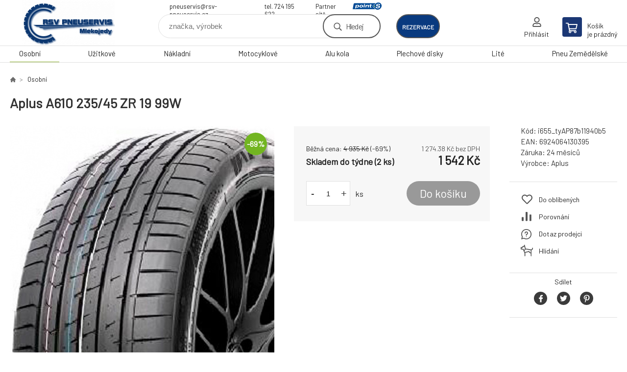

--- FILE ---
content_type: text/html; charset=utf-8
request_url: https://obchod.rsv-pneuservis.cz/aplus-a610-235-45-zr-19-99w/
body_size: 7596
content:
<!DOCTYPE html><html lang="cs"><head prefix="og: http://ogp.me/ns# fb: http://ogp.me/ns/fb#"><meta name="author" content="RSV Pneuservis - Eshop" data-binargon="{&quot;fce&quot;:&quot;6&quot;, &quot;id&quot;:&quot;55420&quot;, &quot;menaId&quot;:&quot;1&quot;, &quot;menaName&quot;:&quot;Kč&quot;, &quot;languageCode&quot;:&quot;cs-CZ&quot;, &quot;skindir&quot;:&quot;demoeshopkonfi&quot;, &quot;cmslang&quot;:&quot;1&quot;, &quot;langiso&quot;:&quot;cs&quot;, &quot;skinversion&quot;:1768899988, &quot;zemeProDoruceniISO&quot;:&quot;CZ&quot;}"><meta name="robots" content="index, follow, max-snippet:-1, max-image-preview:large"><meta http-equiv="content-type" content="text/html; charset=utf-8"><meta property="og:url" content="https://obchod.rsv-pneuservis.cz/aplus-a610-235-45-zr-19-99w/"/><meta property="og:site_name" content="https://obchod.rsv-pneuservis.cz"/><meta property="og:description" content="Aplus A610 235/45 ZR 19 99W"/><meta property="og:title" content="Aplus A610 235/45 ZR 19 99W"/><link rel="alternate" href="https://obchod.rsv-pneuservis.cz/aplus-a610-235-45-zr-19-99w/" hreflang="cs-CZ" />
  <link rel="image_src" href="https://obchod.rsv-pneuservis.cz/imgcache/9/7/pi655-tyap87b11940b5-aplus-a610_260_260_59126.jpg" />
  <meta property="og:type" content="product"/>
  <meta property="og:image" content="https://obchod.rsv-pneuservis.cz/imgcache/9/7/pi655-tyap87b11940b5-aplus-a610_260_260_59126.jpg"/>
 <meta name="description" content="Aplus A610 235/45 ZR 19 99W">
<meta name="keywords" content="Aplus A610 235/45 ZR 19 99W">
<meta name="audience" content="all">
<link rel="canonical" href="https://obchod.rsv-pneuservis.cz/aplus-a610-235-45-zr-19-99w/">

			<link rel="preconnect" href="https://fonts.googleapis.com"><link rel="dns-prefetch" href="https://fonts.googleapis.com"><link rel="preconnect" href="https://i.binargon.cz"><link rel="dns-prefetch" href="https://i.binargon.cz"><meta name="viewport" content="width=device-width,initial-scale=1"><title>Aplus A610 235/45 ZR 19 99W - RSV Pneuservis - Eshop</title><link rel="stylesheet" href="/skin/version-1768899988/demoeshopkonfi/css-obecne.css" type="text/css"><link rel="stylesheet" href="/skin/version-1768899988/demoeshopkonfi/css-addons.css" type="text/css"><link rel="stylesheet" href="https://obchod.rsv-pneuservis.cz/skin/demoeshopkonfi/fancybox/jquery.fancybox.css" type="text/css" media="screen"><link href="https://fonts.googleapis.com/css?family=Barlow:wght@300;400;500;600;700&amp;display=swap&amp;subset=latin-ext" rel="stylesheet"><!--commonTemplates_head--><!--EO commonTemplates_head--></head><body class="cmsBody" data-ajax="0"><div class="mainContainer mainContainer--fce6"><header class="header header--default header--menu-enabled-true header--client-1"><div class="header__desktop"><div class="headerDefault"><a class="logo logo--custom logo--default" href="https://obchod.rsv-pneuservis.cz/" title="RSV Pneuservis - Eshop" role="banner" style="background-image: url(https://obchod.rsv-pneuservis.cz/imgcache/0/0/skin-demoeshopkonfi-logo-1_240_93_56269.png);">RSV Pneuservis - Eshop</a><section class="headerContact"><a class="headerContact__item headerContact__item--email" href="mailto:pneuservis@rsv-pneuservis.cz">pneuservis@rsv-pneuservis.cz</a><a class="headerContact__item headerContact__item--phone" href="tel:tel.%20724%20195%20622">tel. 724 195 622</a><div class="headerContact__partner">Partner sítě<a class="headerContact__logo" href="https://www.point-s.cz/" target="_blank"></a></div></section><form class="search search--default" action="https://obchod.rsv-pneuservis.cz/hledani/" method="post" role="search" id="js-search-form"><div class="search__container search__container--default"><input type="hidden" name="send" value="1"><input type="hidden" name="listpos" value="0"><input class="search__input search__input--default" type="text" name="as_search" placeholder="značka, výrobek" autocomplete="off" id="js-search-input"><button class="search__button search__button--default" type="submit">Hledej</button></div></form><div class="headerDefault__reservation"><a class="headerDefault__reservationButton" href="https://shop.rsv-pneuservis.cz/planovac.aspx" target="_blank">rezervace</a></div><section class="userMenu userMenu--default"><a class="userMenu__item userMenu__item--signin js-fancy" href="#commonUserDialog" rel="nofollow"><div class="userMenu__icon userMenu__icon--signin"></div><div class="userMenu__title">Přihlásit</div></a></section><a class="cart cart--default" href="https://obchod.rsv-pneuservis.cz/pokladna/?objagree=0&amp;wtemp_krok=1" rel="nofollow"><div class="cart__icon cart__icon--cart"></div><div class="cart__text"><div class="cart__title">Košík</div><div class="cart__sum">je prázdný</div></div></a></div></div><div class="header__mobile"><section class="headerMobile"><a class="logo logo--custom logo--mobile" href="https://obchod.rsv-pneuservis.cz/" title="RSV Pneuservis - Eshop" role="banner" style="background-image: url(https://obchod.rsv-pneuservis.cz/imgcache/0/0/skin-demoeshopkonfi-logo-1_240_93_56269.png);">RSV Pneuservis - Eshop</a><form class="search search--mobile" action="https://obchod.rsv-pneuservis.cz/hledani/" method="post" role="search" id="js-search-form-mobile"><div class="search__container search__container--mobile"><input type="hidden" name="send" value="1"><input type="hidden" name="listpos" value="0"><input class="search__input search__input--mobile" type="text" name="as_search" placeholder="značka, výrobek" autocomplete="off" id="js-search-input-mobile"><button class="search__button search__button--mobile" type="submit">Hledej</button></div></form><div class="headerMobile__searchButton js-search-toggle">Hledej</div><a class="headerMobile__signInButton headerMobile__signInButton--signin js-fancy" href="#commonUserDialog"><div class="headerMobile__signInButton-icon"></div><div class="headerMobile__signInButton-title">Přihlásit</div></a><a class="headerMobile__reservation" href="https://shop.rsv-pneuservis.cz/planovac.aspx" target="_blank"><div class="headerMobile__reservation-frame"><img class="headerMobile__reservation-icon" src="https://obchod.rsv-pneuservis.cz/skin/demoeshopkonfi/svg/calendar.svg" width="" height="" alt="" loading="lazy"></div><div class="headerMobile__reservation-text">rezervace</div></a><a class="cart cart--mobile" href="https://obchod.rsv-pneuservis.cz/pokladna/?objagree=0&amp;wtemp_krok=1" rel="nofollow"><div class="cart__icon cart__icon--cart"></div><div class="cart__text"><div class="cart__title">Košík</div><div class="cart__sum">je prázdný</div></div></a><div class="headerMobile__menuButton" id="js-menu-button">Menu</div></section></div></header><nav class="menu"><div class="menu__container menu__container--visibleOnDesktop-true menu__container--textpagesOnly-false" id="js-menu"><div class="menu__items" id="js-menu-items"><span class="menu__item menu__item--eshop menu__item--selected js-menu-item
                            " data-id="-2147483639"><a class="menu__link" href="https://obchod.rsv-pneuservis.cz/osobni/" title="Osobní" data-id="-2147483639">Osobní</a></span><span class="menu__item menu__item--eshop js-menu-item
                            " data-id="-2147483638"><a class="menu__link" href="https://obchod.rsv-pneuservis.cz/uzitkove/" title="Užitkové" data-id="-2147483638">Užitkové</a></span><span class="menu__item menu__item--eshop js-menu-item
                            " data-id="-2147483637"><a class="menu__link" href="https://obchod.rsv-pneuservis.cz/nakladni/" title="Nákladní" data-id="-2147483637">Nákladní</a></span><span class="menu__item menu__item--eshop js-menu-item
                            " data-id="-2147483636"><a class="menu__link" href="https://obchod.rsv-pneuservis.cz/motocyklove/" title="Motocyklové" data-id="-2147483636">Motocyklové</a></span><span class="menu__item menu__item--eshop js-menu-item
                            " data-id="-2147483635"><a class="menu__link" href="https://obchod.rsv-pneuservis.cz/alu-kola/" title="Alu kola" data-id="-2147483635">Alu kola</a></span><span class="menu__item menu__item--eshop js-menu-item
                            " data-id="-2147483634"><a class="menu__link" href="https://obchod.rsv-pneuservis.cz/plechove-disky/" title="Plechové disky" data-id="-2147483634">Plechové disky</a></span><span class="menu__item menu__item--eshop js-menu-item
                            " data-id="-2147483633"><a class="menu__link" href="https://obchod.rsv-pneuservis.cz/lite/" title="Lité" data-id="-2147483633">Lité</a></span><span class="menu__item menu__item--eshop js-menu-item
                            " data-id="-2147483641"><a class="menu__link" href="https://obchod.rsv-pneuservis.cz/pneu-zemedelske/" title="Pneu Zemědělské" data-id="-2147483641">Pneu Zemědělské</a></span><span class="menu__item menu__item--eshop menu__item--hiddenOnDesktop js-menu-item
                            " data-id="-2147483640"><a class="menu__link" href="https://obchod.rsv-pneuservis.cz/dilna/" title="Dílna" data-id="-2147483640">Dílna</a></span></div><div class="menu__user" id="js-user-menu-mobile"><section class="userMenu userMenu--default"><a class="userMenu__item userMenu__item--signin js-fancy" href="#commonUserDialog" rel="nofollow"><div class="userMenu__icon userMenu__icon--signin"></div><div class="userMenu__title">Přihlásit</div></a></section></div><div class="menu__contact" id="js-contact-mobile"><section class="headerContact"><a class="headerContact__item headerContact__item--email" href="mailto:pneuservis@rsv-pneuservis.cz">pneuservis@rsv-pneuservis.cz</a><a class="headerContact__item headerContact__item--phone" href="tel:tel.%20724%20195%20622">tel. 724 195 622</a><div class="headerContact__partner">Partner sítě<a class="headerContact__logo" href="https://www.point-s.cz/" target="_blank"></a></div></section></div></div></nav><main class="containerCombined"><section class="fce6 fce6--columns-1" id="setbind-detail" data-enable-desc-change="false" data-setData='{"a":"https:\/\/obchod.rsv-pneuservis.cz","d3":0,"e":0,"cs":[{"a":1,"b":"Běžné zboží","c":"DEFAULT"},{"a":2,"b":"Novinka","c":"NEW"},{"a":3,"b":"Bazar","c":"BAZAR"},{"a":4,"b":"Akce","c":"AKCE"},{"a":5,"b":"Doporučujeme","c":"DOPORUCUJEME"}],"f":{"a":1,"b":"Kč"},"st":[1],"j":"Aplus A610 235\/45 ZR 19 99W","k":"55420","m":"i655_tyAP87b11940b5","n":"7AP2441H1","o":"6924064130395","p":"https:\/\/obchod.rsv-pneuservis.cz\/imagegen.php?name=i655-tyap87b11940b5\/aplus-a610.jpg&amp;ftime=1738843545","q":1274.38,"r":1542,"s":4078.51,"t":4935,"x2":{"a":1,"b":"ks"},"x":{"a":"1","b":{"1":{"a":1,"b":"","c":"ks"},"2":{"a":2,"b":"","c":"g","d":2},"3":{"a":3,"b":"","c":"m","d":2},"4":{"a":4,"b":"","c":"cm","d":2},"5":{"a":5,"b":"","c":"kg","d":2}},"c":{}}}' data-setBindDiscountsCalc="0"><div class="fce6__top"><nav class="commonBreadcrumb"><a class="commonBreadcrumb__item commonBreadcrumb__item--first" href="https://obchod.rsv-pneuservis.cz" title="E-shop s pneu a disky"><span class="commonBreadcrumb__textHP"></span></a><a class="commonBreadcrumb__item commonBreadcrumb__item--regular" href="https://obchod.rsv-pneuservis.cz/osobni/" title="Osobní">Osobní</a><span class="commonBreadcrumb__item commonBreadcrumb__item--last" title="Aplus A610 235/45 ZR 19 99W">Aplus A610 235/45 ZR 19 99W</span></nav><h1 class="fce6__name" id="setbind-name">Aplus A610 235/45 ZR 19 99W</h1></div><div class="fce6__left"><div class="mainImage mainImage--columns-1"><div id="js-fce6-mobile-gallery" data-zoom="default"><a class="mainImage__item js-fancy-thumbnail" data-fancybox-type="image" data-fancybox-group="thumbnails" target="_blank" title="" href="https://obchod.rsv-pneuservis.cz/imgcache/9/7/pi655-tyap87b11940b5-aplus-a610_-1_-1_59126.jpg"><div class="mainImage__labelsLeft"><div id="setbind-labels-node"><div id="setbind-labels"></div></div></div><div class="mainImage__labelsRight"><div class="mainImage__discount" id="setbind-savings-percent-node-1" style="display:flex;">
						-<span id="setbind-savings-percent-1">69</span>%
					</div></div><img class="mainImage__image" id="setbind-image" width="540" height="540" title="Aplus A610 235/45 ZR 19 99W" alt="Aplus A610 235/45 ZR 19 99W" loading="lazy" src="https://obchod.rsv-pneuservis.cz/imgcache/9/7/pi655-tyap87b11940b5-aplus-a610_540_540_59126.jpg"></a></div></div></div><form class="fce6__center" method="post" action="https://obchod.rsv-pneuservis.cz/aplus-a610-235-45-zr-19-99w/"><input name="nakup" type="hidden" value="55420" id="setbind-product-id"><div class="fce6__purchaseBox" id="setbind-cart-node"><div class="flexContainer"><div class="fce6__priceBefore" id="setbind-price-vat-before-node"><span class="fce6__priceBeforeTitle">Běžná cena:
								</span><span class="fce6__priceBeforeStroke"><span class="fce6__priceBeforeValue" id="setbind-price-vat-before">4 935</span> <span class="fce6__priceBeforeCurrency">Kč</span></span><span class="fce6__priceBeforePercentContainer">
									(-<span class="fce6__priceBeforePercent" id="setbind-savings-percent-2">69</span>%)
								</span></div><div class="fce6__priceTaxExcluded"><span id="setbind-price-tax-excluded">1 274.38</span> Kč bez DPH</div></div><div class="fce6__referenceUnit"><div class="cMernaJednotka cMernaJednotka--detail" style="display:none;" id="setbind-mernaJednotka-node"><span class="cMernaJednotka__cenaS" id="setbind-mernaJednotka-cenaS"></span><span class="cMernaJednotka__mena">Kč</span><span class="cMernaJednotka__oddelovac">/</span><span class="cMernaJednotka__value" id="setbind-mernaJednotka-value"></span><span class="cMernaJednotka__unit" id="setbind-mernaJednotka-unit"></span></div></div><div class="flexContainer flexContainer--baseline"><div class="availability"><div>Skladem do týdne (2 ks)</div></div><div class="fce6__priceTaxIncluded"><span id="setbind-price-tax-included">1 542</span> Kč</div></div><div class="fce6__purchaseControl"><div class="fce6AmountUnit"><section class="amountInput js-amount-input"><button class="amountInput__button amountInput__button--minus" type="button" id="setbind-minus">-</button><input class="amountInput__input" name="ks" value="1" id="setbind-amount" type="text"><button class="amountInput__button amountInput__button--plus" type="button" id="setbind-plus">+</button></section><div class="fce6AmountUnit__unitSelect"><div class="unitSelect unitSelect--unit" id="setbind-cart-unit-name">ks</div></div></div><button class="fce6__buttonBuy" id="setbind-submit" data-pen="false">Do košíku</button></div></div><div class="fce6__cartUnitContainer" id="setbind-cart-unit-node"><div class="fce6__cartUnitTitle">Vyberte si zvýhodněné balení</div><div id="setbind-cart-unit-table"></div></div><div class="fce6__purchaseBox fce6__purchaseBox--error" id="setbind-error"></div><div class="fce6__quantityDiscounts" id="setbind-discounts-node"><div class="fce6__quantityDiscountsTitle">Množstevní slevy</div><div class="fce6__quantityDiscountsTable" id="setbind-discounts-table"></div></div></form><div class="fce6__right"><div class="fce6__rightContainer fce6__rightContainer--info"><div class="fce6__table"><div class="fce6__row fce6__row--code"><span class="fce6__rowLabel">Kód:
							</span><span class="fce6__rowValue" id="setbind-code">i655_tyAP87b11940b5</span></div><div class="fce6__row fce6__row--ean"><span class="fce6__rowLabel">EAN:
							</span><span class="fce6__rowValue" id="setbind-ean">6924064130395</span></div><div class="fce6__row fce6__row--warranty"><span class="fce6__rowLabel">Záruka:
							</span><span class="fce6__rowValue">24 měsíců</span></div><div class="fce6__row fce6__row--producer"><span class="fce6__rowLabel">Výrobce:
							</span><a class="fce6__rowValue fce6__rowValue--link" href="https://obchod.rsv-pneuservis.cz/aplus/" title="Aplus">Aplus</a></div></div></div><div class="fce6__rightContainer fce6__rightContainer--links"><div class="fce6RightLinks"><a class="fce6RightLinks-item fce6RightLinks-item--favourites" href="https://obchod.rsv-pneuservis.cz/aplus-a610-235-45-zr-19-99w/?createfav=55420" rel="nofollow">Do oblíbených</a><a class="fce6RightLinks-item fce6RightLinks-item--comparison" href="https://obchod.rsv-pneuservis.cz/aplus-a610-235-45-zr-19-99w/?pridatporovnani=55420" rel="nofollow">Porovnání</a><a class="fce6RightLinks-item fce6RightLinks-item--question js-fancy" href="#js-question-form" rel="nofollow">Dotaz prodejci</a><a class="fce6RightLinks-item fce6RightLinks-item--watchdog js-fancy" href="#js-watchdog-form" rel="nofollow">Hlídání</a></div></div><div class="fce6__rightContainer fce6__rightContainer--share"><section class="share"><div class="share__text">Sdílet</div><div class="share__buttons"><a class="share__button share__button--facebook" href="https://www.facebook.com/sharer/sharer.php?u=https://obchod.rsv-pneuservis.cz/aplus-a610-235-45-zr-19-99w/&amp;display=popup&amp;ref=plugin&amp;src=share_button" onclick="return !window.open(this.href, 'Facebook', 'width=640,height=580')" rel="nofollow"></a><a class="share__button share__button--twitter" href="https://twitter.com/intent/tweet?url=https://obchod.rsv-pneuservis.cz/aplus-a610-235-45-zr-19-99w/" onclick="return !window.open(this.href, 'Twitter', 'width=640,height=580')" rel="nofollow"></a><a class="share__button share__button--pinterest" href="//www.pinterest.com/pin/create/button/?url==https://obchod.rsv-pneuservis.cz/aplus-a610-235-45-zr-19-99w/" onclick="return !window.open(this.href, 'Pinterest', 'width=640,height=580')" rel="nofollow"></a></div></section></div></div><div class="fce6__bottom"><section class="tabs" id="js-fce6-tabs"><div class="tabs__head js-tabs-head"><div class="tabs__headItem js-tabs-head-item" id="js-tabs-head-item-description">Popis a parametry</div><div class="tabs__headItem js-tabs-head-item" id="js-tabs-head-item-reviews">Recenze (0)
                </div></div><div class="tabs__body js-tabs-body"><div class="tabs__bodyItem js-tabs-body-item"><div class="tabs__descriptionContainer flexContainer flexContainer--spaceBetween"><div class="fce6__description fce6__description--parameters-true typography typography--fce6"><h2 class="fce6__secondaryHeading">Aplus A610 235/45 ZR 19 99W</h2><div id="setbind-description-default"></div></div><div class="fce6__parameters fce6__parameters--wide-false"><div class="fce6__paramsHeading">Parametry<a class="fce6__compare" href="https://obchod.rsv-pneuservis.cz/aplus-a610-235-45-zr-19-99w/?pridatporovnani=55420" rel="nofollow">Porovnání</a></div><div class="fce6__params fce6__params--wide-false"><div class="fce6__param"><div class="fce6__paramLeft">Dezen</div><div class="fce6__paramRight">A610</div></div><div class="fce6__param"><div class="fce6__paramLeft">Šířka</div><div class="fce6__paramRight">235</div></div><div class="fce6__param"><div class="fce6__paramLeft">Profil</div><div class="fce6__paramRight">45</div></div><div class="fce6__param"><div class="fce6__paramLeft">Konstrukce</div><div class="fce6__paramRight">ZR</div></div><div class="fce6__param"><div class="fce6__paramLeft">Průměr</div><div class="fce6__paramRight">19</div></div><div class="fce6__param"><div class="fce6__paramLeft">Hmotnostní index</div><div class="fce6__paramRight">99</div></div><div class="fce6__param"><div class="fce6__paramLeft">Rychlostní index</div><div class="fce6__paramRight">W</div></div><div class="fce6__param"><div class="fce6__paramLeft">Období</div><div class="fce6__paramRight">Letní</div></div><div class="fce6__param"><div class="fce6__paramLeft">Kategorie zboží</div><div class="fce6__paramRight">Pneumatiky</div></div><div class="fce6__param"><div class="fce6__paramLeft">Dojezdová</div><div class="fce6__paramRight">ne</div></div><div class="fce6__param"><div class="fce6__paramLeft">Protektor</div><div class="fce6__paramRight">ne</div></div><div class="fce6__param"><div class="fce6__paramLeft">Valivý odpor</div><div class="fce6__paramRight">C</div></div><div class="fce6__param"><div class="fce6__paramLeft">Přilnavost na mokru</div><div class="fce6__paramRight">C</div></div><div class="fce6__param"><div class="fce6__paramLeft">Hluk tř.</div><div class="fce6__paramRight">B</div></div><div class="fce6__param"><div class="fce6__paramLeft">Hlučnost</div><div class="fce6__paramRight">71</div></div><div class="fce6__param"><div class="fce6__paramLeft">Hmotnost</div><div class="fce6__paramRight">11.45</div></div><div class="fce6__param"><div class="fce6__paramLeft">Třída značky</div><div class="fce6__paramRight">Budget</div></div><div class="fce6__param"><div class="fce6__paramLeft">Kategorie vozu</div><div class="fce6__paramRight">Osobní</div></div><div class="fce6__param"><div class="fce6__paramLeft">Zesílená</div><div class="fce6__paramRight">XL</div></div></div></div></div></div><div class="tabs__bodyItem js-tabs-body-item"><div class="fce6__noReviewsYet">Produkt zatím nehodnocen</div><div class="flexContainer flexContainer--center"><a class="fce6__addReviewButton js-fancy" href="#js-add-review">Přidat recenzi</a></div><form class="addReview" method="post" action="https://obchod.rsv-pneuservis.cz/aplus-a610-235-45-zr-19-99w/" id="js-add-review"><input name="recenzeData[55420][recenzeHodnoceniProcenta]" type="hidden" value="100" id="js-add-review-percent"><input type="hidden" name="prodId" value="55420"><input type="hidden" name="addRecenze" value="1"><label class="addReview__label">Text recenze</label><textarea class="addReview__textarea" name="recenzeData[55420][recenze_text]"></textarea><label class="addReview__label">Klady</label><textarea class="addReview__textarea" name="recenzeData[55420][recenzeTextPositivni]"></textarea><label class="addReview__label">Zápory</label><textarea class="addReview__textarea" name="recenzeData[55420][recenzeTextNegativni]"></textarea><div class="flexContainer flexContainer--center"><div class="addReview__stars"><div class="addReview__stars addReview__stars--inner" id="js-stars-inner"></div><div class="addReview__starsItems"><div class="addReview__starsItem js-add-review-star" data-star="1"></div><div class="addReview__starsItem js-add-review-star" data-star="2"></div><div class="addReview__starsItem js-add-review-star" data-star="3"></div><div class="addReview__starsItem js-add-review-star" data-star="4"></div><div class="addReview__starsItem js-add-review-star" data-star="5"></div></div></div></div><div class="flexContainer flexContainer--center"><button class="addReview__button" type="submit">Přidat recenzi</button></div></form></div></div></section></div><div class="fce6__questionForm" id="js-question-form"><div class="moreInfoForm"><h1 class="moreInfoForm__main-title">Aplus A610 235/45 ZR 19 99W</h1><form id="questionForm" class="moreInfoForm__form" method="post" action="https://obchod.rsv-pneuservis.cz/aplus-a610-235-45-zr-19-99w/" autocomplete="on"><div class="moreInfoForm__row"><label for="stiz_mail" class="moreInfoForm__label">E-mail</label><div class="moreInfoForm__value"><input type="email" class="moreInfoForm__input" id="stiz_mail" name="infoobratem" value="@" autocomplete="email" required="true" pattern="^\s*[^@\s]+@(\w+(-\w+)*\.)+[a-zA-Z]{2,63}\s*$"><div class="moreInfoForm__validation"><div class="validation" id="validation_stiz_mail"><div class="validation__icon"></div>Email, na který Vám přijde odpověď</div></div></div></div><div class="moreInfoForm__row"><label for="stiz_tel" class="moreInfoForm__label">Telefon</label><div class="moreInfoForm__value"><input type="tel" class="moreInfoForm__input" name="infoobratem3" id="stiz_tel" value="+420" autocomplete="tel" required="true" pattern="^(([+]|00)(\s*[0-9]){1,4}){0,1}(\s*[0-9]){9,10}$"><div class="moreInfoForm__validation"><div class="validation" id="validation_stiz_tel"><div class="validation__icon"></div>Zadejte kontaktní telefon</div></div></div></div><div class="moreInfoForm__row moreInfoForm__row--message"><label for="stiz_text" class="moreInfoForm__label">Vzkaz</label><div class="moreInfoForm__value"><textarea name="infoobratem2" class="moreInfoForm__textarea" id="stiz_text" required="true" pattern=".*[\S]{2,}.*"></textarea><div class="moreInfoForm__validation"><div class="validation" id="validation_stiz_text"><div class="validation__icon"></div>Vaše přání, alespoň 3 znaků</div></div></div></div><div class="moreInfoForm__captcha"><div class="moreInfoForm__captcha-google"><input data-binargon="commonReCaptcha" type="hidden" autocomplete="off" name="recaptchaResponse" id="recaptchaResponse" class="js-commonReCaptcha-response"><div style="display: none;"><input type="hidden" name="infoobratemcaptcha" id="infoobratemcaptcha" value="1"></div></div></div><div class="moreInfoForm__buttons-wrapper"><a href="/" title="Zpět do eshopu" class="moreInfoForm__back">Zpět do eshopu</a><button type="submit" class="moreInfoForm__send">Odeslat</button></div></form></div></div><div class="fce6__watchDogForm" id="js-watchdog-form"><div data-binargon="commonWatchDog" class="commonWatchDog commonWatchDog--common-popup-false"><form name="pes" id="pes" method="post" action="https://obchod.rsv-pneuservis.cz/aplus-a610-235-45-zr-19-99w/"><input type="hidden" name="haf" value="1" id="id_commonWatchDog_hidden_haf"><div class="commonWatchDog__title">Hlídání produktu</div><input type="hidden" name="detail" id="id_commonWatchDog_hidden_detail" value="55420"><div class="commonWatchDog__text">Zadejte podmínky a email, na který chcete poslat zprávu při splnění těchto podmínek</div><div class="commonWatchDog__body"><div class="commonWatchDog__body__inner"><div class="commonWatchDog__row"><input type="checkbox" name="haf_sklad" id="haf_sklad" class="commonWatchDog__input js-commonWatchDog-checkbox"><label for="haf_sklad" class="commonWatchDog__label">Produkt bude skladem</label></div><div class="commonWatchDog__row"><input type="checkbox" name="haf_cena" id="haf_cena2sdph" class="commonWatchDog__input js-commonWatchDog-checkbox"><label for="haf_cena2sdph" class="commonWatchDog__label">Pokud cena klesne pod</label><div class="commonWatchDog__price-input"><input type="number" class="commonWatchDog__input js-haf_cena2sdph_input" name="haf_cena2sdph" value="1542"></div>Kč</div><div class="commonWatchDog__row"><input type="checkbox" name="haf_cena3" id="haf_cena3" class="commonWatchDog__input js-commonWatchDog-checkbox" checked><label for="haf_cena3" class="commonWatchDog__label">Při každé změně ceny</label></div><div class="commonWatchDog__row commonWatchDog__row--email"><label for="haf_mail" class="commonWatchDog__label commonWatchDog__label--email">Pošlete zprávu na můj email</label><input class="commonWatchDog__input" type="email" name="haf_mail" id="haf_mail" pattern=".*[\S]{2,}.*" required="true" value="@"></div></div></div><div class="commonWatchDog__footer"><div class="commonWatchDog__captcha"><input data-binargon="commonReCaptcha" type="hidden" autocomplete="off" name="recaptchaResponse" id="recaptchaResponse" class="js-commonReCaptcha-response"><div style="display: none;"><input type="hidden" name="" id="" value="1"></div></div><div class="commonWatchDog__button"><button class="btn" type="submit">Hlídat</button></div></div></form></div></div></section></main><section class="newsletter newsletter--fce6"><div class="newsletter__container"><div class="newsletter__text">Slevy a novinky e-mailem</div><form class="newsletter__form" method="post" action="https://obchod.rsv-pneuservis.cz/aplus-a610-235-45-zr-19-99w/" id="js-newsletter"><input type="hidden" name="recaptchaResponse" id="recaptchaResponse"><input class="newsletter__input" type="email" name="enov" placeholder="@" required="true"><button class="newsletter__button" type="submit"><span class="newsletter__buttonText newsletter__buttonText--1">Chci</span><span class="newsletter__buttonText newsletter__buttonText--2">odebírat</span></button></form><div class="newsletter__contact"><a class="newsletter__link newsletter__link--email" href="mailto:pneuservis@rsv-pneuservis.cz" rel="nofollow">pneuservis@rsv-pneuservis.cz</a><a class="newsletter__link newsletter__link--phone" href="tel:tel.%20724%20195%20622" rel="nofollow">tel. 724 195 622</a></div></div></section><section class="preFooter preFooter--fce6"><div class="preFooter__content"><div class="preFooter__logo"><a class="logo logo--custom logo--footer" href="https://obchod.rsv-pneuservis.cz/" title="RSV Pneuservis - Eshop" role="banner" style="background-image: url(https://obchod.rsv-pneuservis.cz/imgcache/0/0/skin-demoeshopkonfi-logo-1_240_93_56269.png);">RSV Pneuservis - Eshop</a></div><address class="preFooter__address">Robert Šanda<br>Mlékojedy 60<br>412 01 Litoměřice<br>Česká Republika<br>IČO: 67234119<br>DIČ: CZ7603272897</address><div class="preFooter__textpages"><div class="preFooter__textpagesColumn preFooter__textpagesColumn--1"><div class="preFooter__textpagesButton js-prefooter-textpages-button" data-id="1"><span class="preFooter__mobileOnly">Další informace</span></div><ul class="footerTextpages footerTextpages--default js-footerTextpages" data-id="1"><li class="footerTextpages__item footerTextpages__item--TXTOBCH"><a href="https://obchod.rsv-pneuservis.cz/obchodni-podminky/" title="Obchodní podmínky" class="footerTextpages__link ">Obchodní podmínky</a></li><li class="footerTextpages__item footerTextpages__item--warrantyClaim"><a href="https://obchod.rsv-pneuservis.cz/reklamace/" title="Reklamace" class="footerTextpages__link ">Reklamace</a></li><li class="footerTextpages__item footerTextpages__item--reviews"><a href="https://obchod.rsv-pneuservis.cz/recenze/" title="Recenze" class="footerTextpages__link ">Recenze</a></li></ul></div><div class="preFooter__textpagesColumn preFooter__textpagesColumn--2"><div class="preFooter__textpagesButton js-prefooter-textpages-button" data-id="2"><span class="preFooter__mobileOnly">Textové stránky</span></div></div></div><section class="social"><a class="social__item social__item--youtube" href="https://www.youtube.com/user/sandarobert1/videos" title="Youtube" target="_blank"></a></section><div class="preFooter__payments"></div></div></section><footer class="footer footer--fce6"><div class="footer__copyright"><span>Copyright © 2026 Robert Šanda </span><span>Všechna práva vyhrazena.</span></div><div class="footer__binargon"><a target="_blank" href="https://www.binargon.cz/eshop/" title="Tvorba a pronájem eshopů">Tvorba a pronájem eshopů</a> <a target="_blank" title="Binargon – tvorba eshopů, webových stránek a informačních systémů" href="https://www.binargon.cz/">BINARGON.cz</a> - <a href="https://obchod.rsv-pneuservis.cz/sitemap/" title="">Mapa stránek</a></div><div class="footer__captcha" id="binargonRecaptchaBadge"></div><script type="text/javascript" src="/admin/js/binargon.recaptchaBadge.js" async="true" defer></script></footer></div><script type="text/javascript" src="/admin/js/index.php?load=jquery,jquery.fancybox.pack,glide,forms,range4,slick,binargon.whisperer,ajaxcontroll,binargon.cEssoxKalkulacka,binargon.cDeliveryClass,binargon.produktDetailClass,montanus.tabs,binargon.cVelikostniTabulky"></script><script type="text/javascript" src="https://obchod.rsv-pneuservis.cz/version-1768899604/indexjs_6_1_demoeshopkonfi.js"></script><div class="commonUserDialog commonUserDialog--common-popup-false" id="commonUserDialog" style="display:none;"><div class="commonUserDialog__loginForm"><div class="commonUserDialog__loginForm__title">Přihlášení</div><form method="post" action="https://obchod.rsv-pneuservis.cz/aplus-a610-235-45-zr-19-99w/" class="commonUserDialog__loginForm__form"><input type="hidden" name="loging" value="1"><div class="commonUserDialog__loginForm__row"><label class="commonUserDialog__loginForm__label commonUserDialog__loginForm__label--name">Uživatelské jméno:</label><input class="commonUserDialog__loginForm__input commonUserDialog__loginForm__input--name input" type="text" name="log_new" value="" autocomplete="username"></div><div class="commonUserDialog__loginForm__row"><label class="commonUserDialog__loginForm__label commonUserDialog__loginForm__label--password">Heslo:</label><input class="commonUserDialog__loginForm__input commonUserDialog__loginForm__input--password input" type="password" name="pass_new" value="" autocomplete="current-password"></div><div class="commonUserDialog__loginForm__row commonUserDialog__loginForm__row--buttonsWrap"><a class="commonUserDialog__loginForm__forgottenHref" href="https://obchod.rsv-pneuservis.cz/prihlaseni/">Zapomenuté heslo</a><button class="commonUserDialog__loginForm__button button" type="submit">Přihlásit</button></div><div class="commonUserDialog__loginForm__row commonUserDialog__loginForm__row--facebook"></div><div class="commonUserDialog__loginForm__row commonUserDialog__loginForm__row--register"><span class="commonUserDialog__loginForm__registrationDesc">Nemáte ještě účet?<a class="commonUserDialog__loginForm__registrationHref" href="https://obchod.rsv-pneuservis.cz/registrace/">Zaregistrujte se</a><span class="commonUserDialog__loginForm__registrationDot">.</span></span></div></form></div></div><!--commonTemplates (začátek)--><script data-binargon="common_json-ld (detail)" type="application/ld+json">{"@context":"http://schema.org/","@type":"Product","sku":"i655_tyAP87b11940b5","name":"Aplus A610 235\/45 ZR 19 99W","image":["https:\/\/obchod.rsv-pneuservis.cz\/imagegen.php?name=i655-tyap87b11940b5\/aplus-a610.jpg"],"description":"","gtin13":"6924064130395","manufacturer":"Aplus","brand":{"@type":"Brand","name":"Aplus"},"category":"Osobní","weight":"11.450","isRelatedTo":[],"isSimilarTo":[],"offers":{"@type":"Offer","price":"1542","priceValidUntil":"2026-01-25","itemCondition":"http://schema.org/NewCondition","priceCurrency":"CZK","availability":"http:\/\/schema.org\/InStock","url":"https://obchod.rsv-pneuservis.cz/aplus-a610-235-45-zr-19-99w/"}}</script><script data-binargon="common_json-ld (breadcrumb)" type="application/ld+json">{"@context":"http://schema.org","@type":"BreadcrumbList","itemListElement": [{"@type":"ListItem","position": 1,"item":{"@id":"https:\/\/obchod.rsv-pneuservis.cz","name":"RSV Pneuservis - Eshop","image":""}},{"@type":"ListItem","position": 2,"item":{"@id":"https:\/\/obchod.rsv-pneuservis.cz\/osobni\/","name":"Osobní","image":"https:\/\/obchod.rsv-pneuservis.cz\/publicdoc\/kat-osobni-2.jpg"}},{"@type":"ListItem","position": 3,"item":{"@id":"https:\/\/obchod.rsv-pneuservis.cz\/aplus-a610-235-45-zr-19-99w\/","name":"Aplus A610 235\/45 ZR 19 99W","image":"https:\/\/obchod.rsv-pneuservis.cz\/imagegen.php?autoimage=i655-tyap87b11940b5"}}]}</script><!--commonTemplates (konec)--></body></html>


--- FILE ---
content_type: text/html; charset=utf-8
request_url: https://www.google.com/recaptcha/api2/anchor?ar=1&k=6LfUYcIfAAAAAKj4YhfusaCJ2c5pgJG6_zsyzWNJ&co=aHR0cHM6Ly9vYmNob2QucnN2LXBuZXVzZXJ2aXMuY3o6NDQz&hl=en&v=PoyoqOPhxBO7pBk68S4YbpHZ&size=invisible&anchor-ms=20000&execute-ms=30000&cb=be9wxpfucmk7
body_size: 48834
content:
<!DOCTYPE HTML><html dir="ltr" lang="en"><head><meta http-equiv="Content-Type" content="text/html; charset=UTF-8">
<meta http-equiv="X-UA-Compatible" content="IE=edge">
<title>reCAPTCHA</title>
<style type="text/css">
/* cyrillic-ext */
@font-face {
  font-family: 'Roboto';
  font-style: normal;
  font-weight: 400;
  font-stretch: 100%;
  src: url(//fonts.gstatic.com/s/roboto/v48/KFO7CnqEu92Fr1ME7kSn66aGLdTylUAMa3GUBHMdazTgWw.woff2) format('woff2');
  unicode-range: U+0460-052F, U+1C80-1C8A, U+20B4, U+2DE0-2DFF, U+A640-A69F, U+FE2E-FE2F;
}
/* cyrillic */
@font-face {
  font-family: 'Roboto';
  font-style: normal;
  font-weight: 400;
  font-stretch: 100%;
  src: url(//fonts.gstatic.com/s/roboto/v48/KFO7CnqEu92Fr1ME7kSn66aGLdTylUAMa3iUBHMdazTgWw.woff2) format('woff2');
  unicode-range: U+0301, U+0400-045F, U+0490-0491, U+04B0-04B1, U+2116;
}
/* greek-ext */
@font-face {
  font-family: 'Roboto';
  font-style: normal;
  font-weight: 400;
  font-stretch: 100%;
  src: url(//fonts.gstatic.com/s/roboto/v48/KFO7CnqEu92Fr1ME7kSn66aGLdTylUAMa3CUBHMdazTgWw.woff2) format('woff2');
  unicode-range: U+1F00-1FFF;
}
/* greek */
@font-face {
  font-family: 'Roboto';
  font-style: normal;
  font-weight: 400;
  font-stretch: 100%;
  src: url(//fonts.gstatic.com/s/roboto/v48/KFO7CnqEu92Fr1ME7kSn66aGLdTylUAMa3-UBHMdazTgWw.woff2) format('woff2');
  unicode-range: U+0370-0377, U+037A-037F, U+0384-038A, U+038C, U+038E-03A1, U+03A3-03FF;
}
/* math */
@font-face {
  font-family: 'Roboto';
  font-style: normal;
  font-weight: 400;
  font-stretch: 100%;
  src: url(//fonts.gstatic.com/s/roboto/v48/KFO7CnqEu92Fr1ME7kSn66aGLdTylUAMawCUBHMdazTgWw.woff2) format('woff2');
  unicode-range: U+0302-0303, U+0305, U+0307-0308, U+0310, U+0312, U+0315, U+031A, U+0326-0327, U+032C, U+032F-0330, U+0332-0333, U+0338, U+033A, U+0346, U+034D, U+0391-03A1, U+03A3-03A9, U+03B1-03C9, U+03D1, U+03D5-03D6, U+03F0-03F1, U+03F4-03F5, U+2016-2017, U+2034-2038, U+203C, U+2040, U+2043, U+2047, U+2050, U+2057, U+205F, U+2070-2071, U+2074-208E, U+2090-209C, U+20D0-20DC, U+20E1, U+20E5-20EF, U+2100-2112, U+2114-2115, U+2117-2121, U+2123-214F, U+2190, U+2192, U+2194-21AE, U+21B0-21E5, U+21F1-21F2, U+21F4-2211, U+2213-2214, U+2216-22FF, U+2308-230B, U+2310, U+2319, U+231C-2321, U+2336-237A, U+237C, U+2395, U+239B-23B7, U+23D0, U+23DC-23E1, U+2474-2475, U+25AF, U+25B3, U+25B7, U+25BD, U+25C1, U+25CA, U+25CC, U+25FB, U+266D-266F, U+27C0-27FF, U+2900-2AFF, U+2B0E-2B11, U+2B30-2B4C, U+2BFE, U+3030, U+FF5B, U+FF5D, U+1D400-1D7FF, U+1EE00-1EEFF;
}
/* symbols */
@font-face {
  font-family: 'Roboto';
  font-style: normal;
  font-weight: 400;
  font-stretch: 100%;
  src: url(//fonts.gstatic.com/s/roboto/v48/KFO7CnqEu92Fr1ME7kSn66aGLdTylUAMaxKUBHMdazTgWw.woff2) format('woff2');
  unicode-range: U+0001-000C, U+000E-001F, U+007F-009F, U+20DD-20E0, U+20E2-20E4, U+2150-218F, U+2190, U+2192, U+2194-2199, U+21AF, U+21E6-21F0, U+21F3, U+2218-2219, U+2299, U+22C4-22C6, U+2300-243F, U+2440-244A, U+2460-24FF, U+25A0-27BF, U+2800-28FF, U+2921-2922, U+2981, U+29BF, U+29EB, U+2B00-2BFF, U+4DC0-4DFF, U+FFF9-FFFB, U+10140-1018E, U+10190-1019C, U+101A0, U+101D0-101FD, U+102E0-102FB, U+10E60-10E7E, U+1D2C0-1D2D3, U+1D2E0-1D37F, U+1F000-1F0FF, U+1F100-1F1AD, U+1F1E6-1F1FF, U+1F30D-1F30F, U+1F315, U+1F31C, U+1F31E, U+1F320-1F32C, U+1F336, U+1F378, U+1F37D, U+1F382, U+1F393-1F39F, U+1F3A7-1F3A8, U+1F3AC-1F3AF, U+1F3C2, U+1F3C4-1F3C6, U+1F3CA-1F3CE, U+1F3D4-1F3E0, U+1F3ED, U+1F3F1-1F3F3, U+1F3F5-1F3F7, U+1F408, U+1F415, U+1F41F, U+1F426, U+1F43F, U+1F441-1F442, U+1F444, U+1F446-1F449, U+1F44C-1F44E, U+1F453, U+1F46A, U+1F47D, U+1F4A3, U+1F4B0, U+1F4B3, U+1F4B9, U+1F4BB, U+1F4BF, U+1F4C8-1F4CB, U+1F4D6, U+1F4DA, U+1F4DF, U+1F4E3-1F4E6, U+1F4EA-1F4ED, U+1F4F7, U+1F4F9-1F4FB, U+1F4FD-1F4FE, U+1F503, U+1F507-1F50B, U+1F50D, U+1F512-1F513, U+1F53E-1F54A, U+1F54F-1F5FA, U+1F610, U+1F650-1F67F, U+1F687, U+1F68D, U+1F691, U+1F694, U+1F698, U+1F6AD, U+1F6B2, U+1F6B9-1F6BA, U+1F6BC, U+1F6C6-1F6CF, U+1F6D3-1F6D7, U+1F6E0-1F6EA, U+1F6F0-1F6F3, U+1F6F7-1F6FC, U+1F700-1F7FF, U+1F800-1F80B, U+1F810-1F847, U+1F850-1F859, U+1F860-1F887, U+1F890-1F8AD, U+1F8B0-1F8BB, U+1F8C0-1F8C1, U+1F900-1F90B, U+1F93B, U+1F946, U+1F984, U+1F996, U+1F9E9, U+1FA00-1FA6F, U+1FA70-1FA7C, U+1FA80-1FA89, U+1FA8F-1FAC6, U+1FACE-1FADC, U+1FADF-1FAE9, U+1FAF0-1FAF8, U+1FB00-1FBFF;
}
/* vietnamese */
@font-face {
  font-family: 'Roboto';
  font-style: normal;
  font-weight: 400;
  font-stretch: 100%;
  src: url(//fonts.gstatic.com/s/roboto/v48/KFO7CnqEu92Fr1ME7kSn66aGLdTylUAMa3OUBHMdazTgWw.woff2) format('woff2');
  unicode-range: U+0102-0103, U+0110-0111, U+0128-0129, U+0168-0169, U+01A0-01A1, U+01AF-01B0, U+0300-0301, U+0303-0304, U+0308-0309, U+0323, U+0329, U+1EA0-1EF9, U+20AB;
}
/* latin-ext */
@font-face {
  font-family: 'Roboto';
  font-style: normal;
  font-weight: 400;
  font-stretch: 100%;
  src: url(//fonts.gstatic.com/s/roboto/v48/KFO7CnqEu92Fr1ME7kSn66aGLdTylUAMa3KUBHMdazTgWw.woff2) format('woff2');
  unicode-range: U+0100-02BA, U+02BD-02C5, U+02C7-02CC, U+02CE-02D7, U+02DD-02FF, U+0304, U+0308, U+0329, U+1D00-1DBF, U+1E00-1E9F, U+1EF2-1EFF, U+2020, U+20A0-20AB, U+20AD-20C0, U+2113, U+2C60-2C7F, U+A720-A7FF;
}
/* latin */
@font-face {
  font-family: 'Roboto';
  font-style: normal;
  font-weight: 400;
  font-stretch: 100%;
  src: url(//fonts.gstatic.com/s/roboto/v48/KFO7CnqEu92Fr1ME7kSn66aGLdTylUAMa3yUBHMdazQ.woff2) format('woff2');
  unicode-range: U+0000-00FF, U+0131, U+0152-0153, U+02BB-02BC, U+02C6, U+02DA, U+02DC, U+0304, U+0308, U+0329, U+2000-206F, U+20AC, U+2122, U+2191, U+2193, U+2212, U+2215, U+FEFF, U+FFFD;
}
/* cyrillic-ext */
@font-face {
  font-family: 'Roboto';
  font-style: normal;
  font-weight: 500;
  font-stretch: 100%;
  src: url(//fonts.gstatic.com/s/roboto/v48/KFO7CnqEu92Fr1ME7kSn66aGLdTylUAMa3GUBHMdazTgWw.woff2) format('woff2');
  unicode-range: U+0460-052F, U+1C80-1C8A, U+20B4, U+2DE0-2DFF, U+A640-A69F, U+FE2E-FE2F;
}
/* cyrillic */
@font-face {
  font-family: 'Roboto';
  font-style: normal;
  font-weight: 500;
  font-stretch: 100%;
  src: url(//fonts.gstatic.com/s/roboto/v48/KFO7CnqEu92Fr1ME7kSn66aGLdTylUAMa3iUBHMdazTgWw.woff2) format('woff2');
  unicode-range: U+0301, U+0400-045F, U+0490-0491, U+04B0-04B1, U+2116;
}
/* greek-ext */
@font-face {
  font-family: 'Roboto';
  font-style: normal;
  font-weight: 500;
  font-stretch: 100%;
  src: url(//fonts.gstatic.com/s/roboto/v48/KFO7CnqEu92Fr1ME7kSn66aGLdTylUAMa3CUBHMdazTgWw.woff2) format('woff2');
  unicode-range: U+1F00-1FFF;
}
/* greek */
@font-face {
  font-family: 'Roboto';
  font-style: normal;
  font-weight: 500;
  font-stretch: 100%;
  src: url(//fonts.gstatic.com/s/roboto/v48/KFO7CnqEu92Fr1ME7kSn66aGLdTylUAMa3-UBHMdazTgWw.woff2) format('woff2');
  unicode-range: U+0370-0377, U+037A-037F, U+0384-038A, U+038C, U+038E-03A1, U+03A3-03FF;
}
/* math */
@font-face {
  font-family: 'Roboto';
  font-style: normal;
  font-weight: 500;
  font-stretch: 100%;
  src: url(//fonts.gstatic.com/s/roboto/v48/KFO7CnqEu92Fr1ME7kSn66aGLdTylUAMawCUBHMdazTgWw.woff2) format('woff2');
  unicode-range: U+0302-0303, U+0305, U+0307-0308, U+0310, U+0312, U+0315, U+031A, U+0326-0327, U+032C, U+032F-0330, U+0332-0333, U+0338, U+033A, U+0346, U+034D, U+0391-03A1, U+03A3-03A9, U+03B1-03C9, U+03D1, U+03D5-03D6, U+03F0-03F1, U+03F4-03F5, U+2016-2017, U+2034-2038, U+203C, U+2040, U+2043, U+2047, U+2050, U+2057, U+205F, U+2070-2071, U+2074-208E, U+2090-209C, U+20D0-20DC, U+20E1, U+20E5-20EF, U+2100-2112, U+2114-2115, U+2117-2121, U+2123-214F, U+2190, U+2192, U+2194-21AE, U+21B0-21E5, U+21F1-21F2, U+21F4-2211, U+2213-2214, U+2216-22FF, U+2308-230B, U+2310, U+2319, U+231C-2321, U+2336-237A, U+237C, U+2395, U+239B-23B7, U+23D0, U+23DC-23E1, U+2474-2475, U+25AF, U+25B3, U+25B7, U+25BD, U+25C1, U+25CA, U+25CC, U+25FB, U+266D-266F, U+27C0-27FF, U+2900-2AFF, U+2B0E-2B11, U+2B30-2B4C, U+2BFE, U+3030, U+FF5B, U+FF5D, U+1D400-1D7FF, U+1EE00-1EEFF;
}
/* symbols */
@font-face {
  font-family: 'Roboto';
  font-style: normal;
  font-weight: 500;
  font-stretch: 100%;
  src: url(//fonts.gstatic.com/s/roboto/v48/KFO7CnqEu92Fr1ME7kSn66aGLdTylUAMaxKUBHMdazTgWw.woff2) format('woff2');
  unicode-range: U+0001-000C, U+000E-001F, U+007F-009F, U+20DD-20E0, U+20E2-20E4, U+2150-218F, U+2190, U+2192, U+2194-2199, U+21AF, U+21E6-21F0, U+21F3, U+2218-2219, U+2299, U+22C4-22C6, U+2300-243F, U+2440-244A, U+2460-24FF, U+25A0-27BF, U+2800-28FF, U+2921-2922, U+2981, U+29BF, U+29EB, U+2B00-2BFF, U+4DC0-4DFF, U+FFF9-FFFB, U+10140-1018E, U+10190-1019C, U+101A0, U+101D0-101FD, U+102E0-102FB, U+10E60-10E7E, U+1D2C0-1D2D3, U+1D2E0-1D37F, U+1F000-1F0FF, U+1F100-1F1AD, U+1F1E6-1F1FF, U+1F30D-1F30F, U+1F315, U+1F31C, U+1F31E, U+1F320-1F32C, U+1F336, U+1F378, U+1F37D, U+1F382, U+1F393-1F39F, U+1F3A7-1F3A8, U+1F3AC-1F3AF, U+1F3C2, U+1F3C4-1F3C6, U+1F3CA-1F3CE, U+1F3D4-1F3E0, U+1F3ED, U+1F3F1-1F3F3, U+1F3F5-1F3F7, U+1F408, U+1F415, U+1F41F, U+1F426, U+1F43F, U+1F441-1F442, U+1F444, U+1F446-1F449, U+1F44C-1F44E, U+1F453, U+1F46A, U+1F47D, U+1F4A3, U+1F4B0, U+1F4B3, U+1F4B9, U+1F4BB, U+1F4BF, U+1F4C8-1F4CB, U+1F4D6, U+1F4DA, U+1F4DF, U+1F4E3-1F4E6, U+1F4EA-1F4ED, U+1F4F7, U+1F4F9-1F4FB, U+1F4FD-1F4FE, U+1F503, U+1F507-1F50B, U+1F50D, U+1F512-1F513, U+1F53E-1F54A, U+1F54F-1F5FA, U+1F610, U+1F650-1F67F, U+1F687, U+1F68D, U+1F691, U+1F694, U+1F698, U+1F6AD, U+1F6B2, U+1F6B9-1F6BA, U+1F6BC, U+1F6C6-1F6CF, U+1F6D3-1F6D7, U+1F6E0-1F6EA, U+1F6F0-1F6F3, U+1F6F7-1F6FC, U+1F700-1F7FF, U+1F800-1F80B, U+1F810-1F847, U+1F850-1F859, U+1F860-1F887, U+1F890-1F8AD, U+1F8B0-1F8BB, U+1F8C0-1F8C1, U+1F900-1F90B, U+1F93B, U+1F946, U+1F984, U+1F996, U+1F9E9, U+1FA00-1FA6F, U+1FA70-1FA7C, U+1FA80-1FA89, U+1FA8F-1FAC6, U+1FACE-1FADC, U+1FADF-1FAE9, U+1FAF0-1FAF8, U+1FB00-1FBFF;
}
/* vietnamese */
@font-face {
  font-family: 'Roboto';
  font-style: normal;
  font-weight: 500;
  font-stretch: 100%;
  src: url(//fonts.gstatic.com/s/roboto/v48/KFO7CnqEu92Fr1ME7kSn66aGLdTylUAMa3OUBHMdazTgWw.woff2) format('woff2');
  unicode-range: U+0102-0103, U+0110-0111, U+0128-0129, U+0168-0169, U+01A0-01A1, U+01AF-01B0, U+0300-0301, U+0303-0304, U+0308-0309, U+0323, U+0329, U+1EA0-1EF9, U+20AB;
}
/* latin-ext */
@font-face {
  font-family: 'Roboto';
  font-style: normal;
  font-weight: 500;
  font-stretch: 100%;
  src: url(//fonts.gstatic.com/s/roboto/v48/KFO7CnqEu92Fr1ME7kSn66aGLdTylUAMa3KUBHMdazTgWw.woff2) format('woff2');
  unicode-range: U+0100-02BA, U+02BD-02C5, U+02C7-02CC, U+02CE-02D7, U+02DD-02FF, U+0304, U+0308, U+0329, U+1D00-1DBF, U+1E00-1E9F, U+1EF2-1EFF, U+2020, U+20A0-20AB, U+20AD-20C0, U+2113, U+2C60-2C7F, U+A720-A7FF;
}
/* latin */
@font-face {
  font-family: 'Roboto';
  font-style: normal;
  font-weight: 500;
  font-stretch: 100%;
  src: url(//fonts.gstatic.com/s/roboto/v48/KFO7CnqEu92Fr1ME7kSn66aGLdTylUAMa3yUBHMdazQ.woff2) format('woff2');
  unicode-range: U+0000-00FF, U+0131, U+0152-0153, U+02BB-02BC, U+02C6, U+02DA, U+02DC, U+0304, U+0308, U+0329, U+2000-206F, U+20AC, U+2122, U+2191, U+2193, U+2212, U+2215, U+FEFF, U+FFFD;
}
/* cyrillic-ext */
@font-face {
  font-family: 'Roboto';
  font-style: normal;
  font-weight: 900;
  font-stretch: 100%;
  src: url(//fonts.gstatic.com/s/roboto/v48/KFO7CnqEu92Fr1ME7kSn66aGLdTylUAMa3GUBHMdazTgWw.woff2) format('woff2');
  unicode-range: U+0460-052F, U+1C80-1C8A, U+20B4, U+2DE0-2DFF, U+A640-A69F, U+FE2E-FE2F;
}
/* cyrillic */
@font-face {
  font-family: 'Roboto';
  font-style: normal;
  font-weight: 900;
  font-stretch: 100%;
  src: url(//fonts.gstatic.com/s/roboto/v48/KFO7CnqEu92Fr1ME7kSn66aGLdTylUAMa3iUBHMdazTgWw.woff2) format('woff2');
  unicode-range: U+0301, U+0400-045F, U+0490-0491, U+04B0-04B1, U+2116;
}
/* greek-ext */
@font-face {
  font-family: 'Roboto';
  font-style: normal;
  font-weight: 900;
  font-stretch: 100%;
  src: url(//fonts.gstatic.com/s/roboto/v48/KFO7CnqEu92Fr1ME7kSn66aGLdTylUAMa3CUBHMdazTgWw.woff2) format('woff2');
  unicode-range: U+1F00-1FFF;
}
/* greek */
@font-face {
  font-family: 'Roboto';
  font-style: normal;
  font-weight: 900;
  font-stretch: 100%;
  src: url(//fonts.gstatic.com/s/roboto/v48/KFO7CnqEu92Fr1ME7kSn66aGLdTylUAMa3-UBHMdazTgWw.woff2) format('woff2');
  unicode-range: U+0370-0377, U+037A-037F, U+0384-038A, U+038C, U+038E-03A1, U+03A3-03FF;
}
/* math */
@font-face {
  font-family: 'Roboto';
  font-style: normal;
  font-weight: 900;
  font-stretch: 100%;
  src: url(//fonts.gstatic.com/s/roboto/v48/KFO7CnqEu92Fr1ME7kSn66aGLdTylUAMawCUBHMdazTgWw.woff2) format('woff2');
  unicode-range: U+0302-0303, U+0305, U+0307-0308, U+0310, U+0312, U+0315, U+031A, U+0326-0327, U+032C, U+032F-0330, U+0332-0333, U+0338, U+033A, U+0346, U+034D, U+0391-03A1, U+03A3-03A9, U+03B1-03C9, U+03D1, U+03D5-03D6, U+03F0-03F1, U+03F4-03F5, U+2016-2017, U+2034-2038, U+203C, U+2040, U+2043, U+2047, U+2050, U+2057, U+205F, U+2070-2071, U+2074-208E, U+2090-209C, U+20D0-20DC, U+20E1, U+20E5-20EF, U+2100-2112, U+2114-2115, U+2117-2121, U+2123-214F, U+2190, U+2192, U+2194-21AE, U+21B0-21E5, U+21F1-21F2, U+21F4-2211, U+2213-2214, U+2216-22FF, U+2308-230B, U+2310, U+2319, U+231C-2321, U+2336-237A, U+237C, U+2395, U+239B-23B7, U+23D0, U+23DC-23E1, U+2474-2475, U+25AF, U+25B3, U+25B7, U+25BD, U+25C1, U+25CA, U+25CC, U+25FB, U+266D-266F, U+27C0-27FF, U+2900-2AFF, U+2B0E-2B11, U+2B30-2B4C, U+2BFE, U+3030, U+FF5B, U+FF5D, U+1D400-1D7FF, U+1EE00-1EEFF;
}
/* symbols */
@font-face {
  font-family: 'Roboto';
  font-style: normal;
  font-weight: 900;
  font-stretch: 100%;
  src: url(//fonts.gstatic.com/s/roboto/v48/KFO7CnqEu92Fr1ME7kSn66aGLdTylUAMaxKUBHMdazTgWw.woff2) format('woff2');
  unicode-range: U+0001-000C, U+000E-001F, U+007F-009F, U+20DD-20E0, U+20E2-20E4, U+2150-218F, U+2190, U+2192, U+2194-2199, U+21AF, U+21E6-21F0, U+21F3, U+2218-2219, U+2299, U+22C4-22C6, U+2300-243F, U+2440-244A, U+2460-24FF, U+25A0-27BF, U+2800-28FF, U+2921-2922, U+2981, U+29BF, U+29EB, U+2B00-2BFF, U+4DC0-4DFF, U+FFF9-FFFB, U+10140-1018E, U+10190-1019C, U+101A0, U+101D0-101FD, U+102E0-102FB, U+10E60-10E7E, U+1D2C0-1D2D3, U+1D2E0-1D37F, U+1F000-1F0FF, U+1F100-1F1AD, U+1F1E6-1F1FF, U+1F30D-1F30F, U+1F315, U+1F31C, U+1F31E, U+1F320-1F32C, U+1F336, U+1F378, U+1F37D, U+1F382, U+1F393-1F39F, U+1F3A7-1F3A8, U+1F3AC-1F3AF, U+1F3C2, U+1F3C4-1F3C6, U+1F3CA-1F3CE, U+1F3D4-1F3E0, U+1F3ED, U+1F3F1-1F3F3, U+1F3F5-1F3F7, U+1F408, U+1F415, U+1F41F, U+1F426, U+1F43F, U+1F441-1F442, U+1F444, U+1F446-1F449, U+1F44C-1F44E, U+1F453, U+1F46A, U+1F47D, U+1F4A3, U+1F4B0, U+1F4B3, U+1F4B9, U+1F4BB, U+1F4BF, U+1F4C8-1F4CB, U+1F4D6, U+1F4DA, U+1F4DF, U+1F4E3-1F4E6, U+1F4EA-1F4ED, U+1F4F7, U+1F4F9-1F4FB, U+1F4FD-1F4FE, U+1F503, U+1F507-1F50B, U+1F50D, U+1F512-1F513, U+1F53E-1F54A, U+1F54F-1F5FA, U+1F610, U+1F650-1F67F, U+1F687, U+1F68D, U+1F691, U+1F694, U+1F698, U+1F6AD, U+1F6B2, U+1F6B9-1F6BA, U+1F6BC, U+1F6C6-1F6CF, U+1F6D3-1F6D7, U+1F6E0-1F6EA, U+1F6F0-1F6F3, U+1F6F7-1F6FC, U+1F700-1F7FF, U+1F800-1F80B, U+1F810-1F847, U+1F850-1F859, U+1F860-1F887, U+1F890-1F8AD, U+1F8B0-1F8BB, U+1F8C0-1F8C1, U+1F900-1F90B, U+1F93B, U+1F946, U+1F984, U+1F996, U+1F9E9, U+1FA00-1FA6F, U+1FA70-1FA7C, U+1FA80-1FA89, U+1FA8F-1FAC6, U+1FACE-1FADC, U+1FADF-1FAE9, U+1FAF0-1FAF8, U+1FB00-1FBFF;
}
/* vietnamese */
@font-face {
  font-family: 'Roboto';
  font-style: normal;
  font-weight: 900;
  font-stretch: 100%;
  src: url(//fonts.gstatic.com/s/roboto/v48/KFO7CnqEu92Fr1ME7kSn66aGLdTylUAMa3OUBHMdazTgWw.woff2) format('woff2');
  unicode-range: U+0102-0103, U+0110-0111, U+0128-0129, U+0168-0169, U+01A0-01A1, U+01AF-01B0, U+0300-0301, U+0303-0304, U+0308-0309, U+0323, U+0329, U+1EA0-1EF9, U+20AB;
}
/* latin-ext */
@font-face {
  font-family: 'Roboto';
  font-style: normal;
  font-weight: 900;
  font-stretch: 100%;
  src: url(//fonts.gstatic.com/s/roboto/v48/KFO7CnqEu92Fr1ME7kSn66aGLdTylUAMa3KUBHMdazTgWw.woff2) format('woff2');
  unicode-range: U+0100-02BA, U+02BD-02C5, U+02C7-02CC, U+02CE-02D7, U+02DD-02FF, U+0304, U+0308, U+0329, U+1D00-1DBF, U+1E00-1E9F, U+1EF2-1EFF, U+2020, U+20A0-20AB, U+20AD-20C0, U+2113, U+2C60-2C7F, U+A720-A7FF;
}
/* latin */
@font-face {
  font-family: 'Roboto';
  font-style: normal;
  font-weight: 900;
  font-stretch: 100%;
  src: url(//fonts.gstatic.com/s/roboto/v48/KFO7CnqEu92Fr1ME7kSn66aGLdTylUAMa3yUBHMdazQ.woff2) format('woff2');
  unicode-range: U+0000-00FF, U+0131, U+0152-0153, U+02BB-02BC, U+02C6, U+02DA, U+02DC, U+0304, U+0308, U+0329, U+2000-206F, U+20AC, U+2122, U+2191, U+2193, U+2212, U+2215, U+FEFF, U+FFFD;
}

</style>
<link rel="stylesheet" type="text/css" href="https://www.gstatic.com/recaptcha/releases/PoyoqOPhxBO7pBk68S4YbpHZ/styles__ltr.css">
<script nonce="uM6plr6ejrkpYgVbbM1TzQ" type="text/javascript">window['__recaptcha_api'] = 'https://www.google.com/recaptcha/api2/';</script>
<script type="text/javascript" src="https://www.gstatic.com/recaptcha/releases/PoyoqOPhxBO7pBk68S4YbpHZ/recaptcha__en.js" nonce="uM6plr6ejrkpYgVbbM1TzQ">
      
    </script></head>
<body><div id="rc-anchor-alert" class="rc-anchor-alert"></div>
<input type="hidden" id="recaptcha-token" value="[base64]">
<script type="text/javascript" nonce="uM6plr6ejrkpYgVbbM1TzQ">
      recaptcha.anchor.Main.init("[\x22ainput\x22,[\x22bgdata\x22,\x22\x22,\[base64]/[base64]/[base64]/[base64]/[base64]/UltsKytdPUU6KEU8MjA0OD9SW2wrK109RT4+NnwxOTI6KChFJjY0NTEyKT09NTUyOTYmJk0rMTxjLmxlbmd0aCYmKGMuY2hhckNvZGVBdChNKzEpJjY0NTEyKT09NTYzMjA/[base64]/[base64]/[base64]/[base64]/[base64]/[base64]/[base64]\x22,\[base64]\x22,\x22ZMOLw7fCvBDCm8Ktw5vChinCthodw4nDo8KffcKKw6LCqsKfw53CpUvDsxwbMcOvF3nCgELDl3MJN8KJMD8kw49UGg9vO8OVwoPCgcKkccKRw7/[base64]/[base64]/DggbCpEzDmjMSHcKiwroxwoAPw4NmRMOdV8OXwrvDkcO/[base64]/DkzzDhMOSwqLDucO5w7LDrB3Dlw83w7vCkRbDrEU9w6TCqMKUZ8KZw5fDl8O2w48rwptsw5/[base64]/w5ILfgtLw5sFWMOzw7QbwrDCt8Ksw7I7wqPDvMO5asOzOMKoS8Kqw7nDl8OYwpktdxw/[base64]/CnsKKYMOFQCIswp0QTsKvcj/Ch2s9H8OGD8KTecK3MMOew7LDvMOZw7fCosKkPsO7UsOEw5HDtkE8wrXDhA7DqcKsb0DCglAdC8O/XcOew5PCpCs/[base64]/CncKdwpTCusKjBXHCp8KtXjJcwrNMw4N8w5EKw7NSaWtfw6nCkcOHw6/CucOEwoI5d00uwpFnYk3ClMKowqvCi8KswrMDw500A1MOJjh3aXptw4dCwrXCn8KGwpTCjBDDj8Oyw4nCn30nw7JEw4l8w7HDuyTDjcKow4zCvMOiw4zDow0dY8KZUsK9w7l8ZcK1wp3DtcOXaMObUsOAwoHCqUoPw4l+w4fChMKpCMOnPnfCocOwwrV3w5/DscOSw73DllU0w73DsMO+w6QUwoTCs3hRwqRxKsOmwqLDoMK7NzDDqsOGwrVKfcO3Q8O7wpHDrXrDpA0UwrfDvFNWw5dBNcKowq8+FcKYVcOpKGFVw65tYsOmVMKEFcKFUcKIUMK1SDURwoN0wpLCq8OWwovCqMOmPcOoZMKOZMKawrPDrxMSOMOPBMKuPsKEwqgew4/DhXfCoS10wqBeRFnDuHJ1cVXCq8Kpw5oJwqAbJMOdR8KRw6/Cv8KVBWDCl8OfZcOZZgUiCMOXVSpUCcOWw4Mrw6PDqD/DtTrDtS5DPXsOQ8KywrzDhsKSWXDCpMKHLsOfOsOfwqzDtQcBVwJmwpbDi8OZwodqw7rDsGXClzDDqHQwwovDpEDDtxTCoUcsw7Y4Dl9lwoPDsh7CosOrw7HCmCDDpMObJsOUMMKCw4M6R2kvw7dPwodhaSjDqyrDkGvDtyLCti3CocK7CMO/w5UswpvDrWzDisO4wpliwpXCpMO8BXwMIMOeLcKewrUowoIxw6QUGUvDqR/DtsOAeCXCocO0f08Vw6AyM8Kkw7Umw5B8SkUWw4HChh/Dvz/DjsOUHcOdXH3DmzRAd8KBw6fDpcOuwpDCmSlOHQPDj0LCucOKw7HClwnCgzPCssKCbnzDiFLDkEDDuxXDomDCv8Kiwp4YRMK/XjfCkl5rCDXCn8OfwpMMw6lwZcKtwqhow4DCvsOaw5Mnwo/DisKFw6jCk2bDnDU3wqDDhjXClgEcF0Fsc2kfwrhKeMOSwoJZw6M0wp7Dji/[base64]/[base64]/CpBPCnwlMwprCisKywp/[base64]/Dl8KOesOMacK2dsKGwrTDikzDgx8fbgk6wonCq8OoKMOlw7TCicKzHnJAURlpPcOFUXzCh8O1Jk7CrHMPfMK1wq/DusO5w6ZSZ8KABcKDwoZLw49gfiLCrMKzw7PCr8KzbRMyw7QzwoPCmMKZbMKBCsONaMKtEMK+AVtfwpcdWVA5MSzCun5jwpbDh3hXw6VPKiBSQsKEHcOOwpZzA8KuIBo/wqkFNcOzw5krVMK2w5Fhw6Z3H3/CsMK9wqF/P8OnwqhtesKKXmTCoBbCl3HCtlnDnRfDiHg4fsKjLsODw4EgejQ+R8Onw6vCqwpoAcOswqE3GMKvC8OzwqgBwoUlwqQ+w4/[base64]/ClcKOKMOhwo7DixAfwpjDpsKYASo+d8OhI1U2T8OBOE/DssK7w6DDmH5lHg0Yw6TChMOEw4RxwqrDi1TCtAtyw7LCpFR3wrcIEQYLYAHCr8Ovw5TCs8Kew6AqAA3DtzkBwodtU8KpV8K7woLCiBUFaSLCsGHDqX9Jw6Yvwr/DsSRjUHpfKcOVw6VDw5JjwrMWw77DuyXCrRPCpsKpwq/DrzAEZsKMwpnDsBYgdcO6w47DtMKOw4PDrWLCoGxZVMOANsKqP8Kpw5bDoMKFAyV5wrnDiMODRWRpFcK9OyfCiWAGwph6Z0xOUMONbU/Do0DCn8OkKsOjWBTCoAMgUcKeV8Kiw7DDqXRFccKRwpzChsKCw5/DvjtVw55iNMKSw7IEAXvDkwBJF0Buw6wpwqY/ScOaaTl1S8KWLkzDqXh/[base64]/CikIzcFTDuzLDjsKTL8KWazAzw4stfxDCk2BuwoQWw4XDlsKuE2bCqE/DocKnEcKWYMOKw6ErHcO4PMKue2/[base64]/DqXbDlxNzwpZ3w65Aw4kqP8ORwpLDmMOfOcOrwq3CmAHDpsKQXMO9wqrCmcO1w53CpMKaw4VUwo91w5RTQ27CvizDn2kHa8OWD8KWXsO8w7/Dllw/w7Z1RAfDkBUCw4pALwrDnMOYw5rDpsKDwrHDgg1aw6HDrsOkLsO1w7p8w4QwG8K9w7s1EMO4wpnDrVbClsOJw5fCoiwnJsOPwoZVYy3Dk8KSAm7Dr8O/[base64]/w4DDh8KAOnvDqMOewoovLMKFw5LCtcK0w7B3SSnCgMKwURcRRFbDl8ORw7XDlcKQQBFxbcKQE8KWwoQFwp9CI3/[base64]/Dvj7Dk8KswohQJEbCm1JBwpADOsOSwr9bwr17HhHDk8ODCMKswpBFTWg9wozCgMKQPhHCncOjw7nDrlfDo8KZLlQ/wohjw78ybMOUwqx5VnHDnx06w5kMQ8OcUXLCvBvCiGvCjkRmGcK1OsKvcMOwKMO4ZcOfw6svDXNqET7CpsK0SDjDusKSw7vDmQvCj8OGwqVjWC3Ds3fDv3tmwpYqVsKhb8OTwo9Ef0IFTMOmwrVUfcKzMTfDnzjDgjUJFD8ST8KWwoB0WcKdwrp5wrVEw5/CqEsqwot/ekDDl8O/esKNMkTCpkxSJFTCqGbCgsOYDMKKNT0ic1nDg8ObwozDtD3CsQIUwr/ClS3CvMKJw7PDucO6M8OHw5vDtMKSERVwOMKgw4XDon9tw6nDiEHDtMKZCAfDt09nR3oswoHCswjCiMKlwrnCjkNiwo86wolOwqg7L2zDjhLDmsOMw4HDssK3bcKqWkZbYS/DjMKuHgzDp0oxwovCiF5Jw48RP3V9UgFcwqLCqMKsKQoAwrHCg2JIw7oawp7CqMOzfC7DnMKwwobDkHXDrQgGw5LCrMOFV8KbwrnCuMKJw5gHwoQNMcOLAMOdJMOPw5jDgsK0w5nDlhPClQHDssOzV8K5w7HCr8OYfcOswrg9Hj/CmjDDj2pNw6vCoxFnwozDucOIKMO3VMONLQTDrGrCkMK9TsOVwpBCw4fCqsKVwpHDrBspA8OHD0TCsn/Cq1jCiETDuWwrwoc1B8KVw7zDiMKuwqhuQkzCtX1uKXzCj8OmIMKHYARQwokJXcO7UMOgwpTCi8OvGwzDgMK5woLDsTVqwqDCosOBMsONUcObQxvCqsOvMcOWUxJHw4cawrfDhcO/O8ORI8OEwoLCogDCjlAewqTDhxLDsgVOwpTCoBIgwqhaUkEtw7odw49NBWfDuQrCvMKvw4LDpHjCqMKCGsOwDGJREsOaN8Oxw6XDoELChsKIG8K7MD/CuMKLwqjDhsKMIRvCocOPfsKowp1Mwp7DlsOCwr3Cj8OeT3DCoGfCl8KDw4MbwoXDrMO1PjxXFFhgwozCiEFuKB7ChnRPwr/Dq8K9w7k7DcOKw6dywpRewr4RbXPCiMKPwqopRMKbw5VxW8OHwqJJwqzCphpWOsKCw73CqMOQw69YwqnDgQPDnmEIFh4mAnLDp8K/w4hEUl85w4XDkMKdwrPCmWXCnMOcBGwkwr7Dh2AtKcKTwrPDuMONcsO2GsOhwqvDuE5/IHTDihPDm8OuwqLDi3XCgcOVPBnCosKbw7YKBnbCtU/DpRnDkgTCigMMw5fDs0pbRjk6VMKTSRwDewrCnsKAb2gPTMOrEsOmwqkowrdWcMKrfHJwwovCqcKvFzLDlsKMa8KWw4tTwrEYeCJxwqTCnznDmiNOw5hcw7Y9BsOtwrtvbw/CtMKvewIuw67Cq8KNw63Dt8KzwprCsA/CgwvCsnHCulrDpsK3B13Ds15vHcKpw5Vcw47Cu33CicOOAHDDl3vDh8OLB8OAZcK2w57CnkYTwrgLwr8/VcKPwoQEw63DmnfCmsKdKUDCjjQ5YcO/[base64]/[base64]/[base64]/w6oGeTXCiGjDt3ECw7PDmMOaODPCkzwNQcO2IcO/woXDky0fw4lIw6XCoxx/AsOUwpbChMOfwpHDnMOmwqp3B8OowqUUwqrDlQFnWEIvVMK/wo/DpMOkwq7CsMOvBVoufA5FJsOZwrsQw69Jw73DlcKIw7rCq2Mrw4djwpfCl8O3w63CncKOeDI/[base64]/CnWvDs8KJeMOMwr3DkHtLP03CnjQHKcODPcOoSVx1GGvDgX0RQF/CjB8Ow7B2woHCh8OPa8O/wrzCs8OcwpnCuFctcMKOfjTCoRwSwoXCnMK4SiAcRMOdw6U1wrUwVw3DnMK2CcK4aEDCoGLDpcKYw5tQbXc4SWpsw5duw7x5wp/DpcKvw5LCjl/CnxJRRsKuw4kgbDrDrcO3wpRqBTB9wpIlXsKAciPCmwo8w5/[base64]/YyfCi8OkO8O5R2zChXrDqiXDgAl4WMKZwrF4w4zDhcKvw7/[base64]/DvsO+w47CiG5SEcKKFllgM1/CkcO5wpRVw47DkMKQfQrCt1FAIcKJw4kDw6J1wrY5woXDr8KuMl3Cv8Klw6nCuGfCqMO6dMOkwoQ2w6DDpXTCs8OLHMKVXWYdEMKbwqzDuU9MWcKFZMOXw7t9R8O0Bw0/PsKvM8Oaw4nCgGNzKQEow43DgMKGMV/[base64]/wppgCwUQwph1cgRtbA/[base64]/CumTCnMOSwqjCsGUDwqHDhcOBwo/DhzUowrZnwqQAd8KFFcK/wq3DhW9Lw7QzwprDqicYw5jDksKLBj3DoMOXfMKfBRocF3jCiydGwpLDvsOEcsOzwqXDjMO0JBsKw78Zwr0KWsOkPMOqPAkGO8Oze1UVw78iIsOlw67Ck39SdMOXe8KNCsKAw7I4wqxkwo/[base64]/w7kbTAXDg1/CqcOlwpfDkMKYw6xBOAvCrcONCnTCjBACAAVeBsKLNsKsUsKJw4vCl2HDkMO4w43DnE1AD396w7bDkcKrKcOsRcOjw5shwrXChMKFZcOnwpIpwpbDsRccGSx+w4XDq3EgEMOyw7lWwp3DgsObVhh0G8KEDwPCmULDl8ONBsKAMh/CgMO/wqXCkQHCkcK+b0cAw55deDTCs1Mkwr5OBcKfwoNBFcKrey/[base64]/[base64]/w6HCohg/wpbCi2fClsKkwpcIw4QoRcO7DQFLwrDDoiPCi1vDsGfDv3zCucKvd1d+wosZw5nCizHDjsO1w5kuwpppZMOPwpjDk8K+wovCmCcCwqnDgcOPNQowwq3CsAZSSmxXw6vCk1A3K3fCiwzCknfDh8OAwqHDlnXDhTnDicKWCnhXw7/DkcOOwpLDusO/D8KZwrMZdDvCiCc0w5vDtE0VfcKpYcKDDQ3Cl8O3C8O9csKpw50ewpLCngLCnMK3VsOjUMOpwqJ5HsOMw4l1wqDDrcO8KVUaecKCw4dDR8O+fkTDp8KgwoZTOMKEw4/DmTHDsCJiwrsrw7Une8KfUsKROxLDuGNjd8KqwpzDkcKew7XDk8KEw5/DmBbCon3Co8KFwrXCm8Kkw5zCnC3Du8KcFcKHcSPDvMOcwpbDn8OLw5nCusOewqwpbcOIwol5UAwHw7Bywp8CCsO5w5XDtl7Ds8KKw4nCi8O3IV9Uw5E8wrzCvMOwwrAyFMKcMF/DsMOxwr/CpMOYwpfChiDDmTXCn8Ofw4rDscOqwosYwrJxMMOJwrkywo9TYMOhwpU4ZcK5w4pvUcKYwpBAw6hcw47CjzTDtxTCpjfClsOhL8K6w5BXwq7DgMO1CcOMJyQiI8KMchBcSMOiBsKwScOPPcOAw4DDkG/[base64]/JMOJcsK9IUYwMxXCuFXCncKILMOkL8OxcHbCjsK6ScKFaUzCuwTChsOQD8O4wr7DshtOSgUdwrfDvcKdw7jDg8Omw5jCo8K4QWFew6fDo3LDo8OrwrQjaUbCuMOVYAtmwrrDlsOjw4Zgw5HCpSshwoxWw7RZR1fClw1Gw7HDicOTNMKFw44GHD53Jh/CrMK1KHvClMKhAHpVwpXCvV53wpbCmcOyWMKIw4TCo8O8D2wGDMK0wp4lQMKWSgYFZMOxw7DCgsKcw5jCqcKCG8KkwrYQW8Kiw4jCnDjDgcOYRjTDnBgsw7gjwpfCtcK9woBWEzjCqcO/WEtVHFdLwqfDqRxAw6DCq8KhdMOPBnNzw5cXGMKlwqnCscOmwqnChMO0REJwHAdrHlRIwpXDjUBtXsOQwqcvwoN9GMOdFsO7EMKHw6TCtMKGFcOswpXCn8O/w7s2w6cSw7EqbcKIZTFPwprDjcOVwpbDm8Kbwp3Dp3bDvkHCmsO1w6JewpzCqMOAVcK8wrokW8ONw73Dp0AjPMKmwoIOw6gawpXDm8Ktwr56L8K4DcK+wonDjnjCn2XDiidcbzZ/[base64]/Cm8OuZRfCnVU1wrjCiznDoWgLw4RLdcO4DhxHw4bCtMKTwpXCq8Knw4XDij0RasKzwonDq8K4NVdJw5vDqHkSw6bDmVF+w4rDn8ObL1/DsmjChsK1DEM1w67CvMOtw54DwrPCmsOywopJw7HCisKnEg5BZwANCsKPw5PCtEAQw4FSPwvDrMKsRsOlFMORZytRwpjDvxtWwp/CtRPDiMK1w7U/[base64]/YcK9VcO+McOhNcKLCHozw6tSw5IqRsOpOMKOBjh8wq3CqsKew77DhRVow4IWw4/CocOqwpQDY8OPw63CmR7CkkDDm8KSw6tUTMKQw7g4w7jDlsOGwqrCqhDDo2YEJcO8wpleT8KaNcO2VClOGHxhw6zDhsKxaWsUUcOHwoxTw5Aiw609PnRlfS8QI8KlRsOpwqrDuMKtwpDDqGXDmsO/NcKAHsO7NcKtw4rDmsK8w4XDoijCi394M3diCWHDoMOMHMOkaMKjecOiwokTMEJlVHDDmVjCgHxpwqjDoVZhfMKxwp/DiMKRwp9vw6hiwofDrsKwwofCm8OWEsKYw5nDjcKQwpY4dzrCvsK5w7PCvcO+MXrDucOxwrDDssKtKSjDjQQSwoRxJMKGwpTCggBNwrh+XsOqfyd4eFE7w5bDll08FcOaaMKGLWUwVUQVNMOBw6XDnMK8cMKAGi9sGiXCrD01SzLCsMOAwqLCqV/Dk0nDt8OVwp/[base64]/DiUrCv8OMEW42wonCtShGFsO3wofDlsO2wrTCtljDn8KEBhBiwrfDn0BYPsKwwq5awpHCm8Ocwrt/[base64]/DukfDpUFaUcKZWDMERl5ye8KGdsOkw7LCjXjCj8OXw4Mcwq3CmBfCjcKIAsOsXsO+Fm4fe35bwqNqM3TDt8KTbGVvwpbDj28cTsOjZBLClBbDhXhyesOUIzDDusOjwp/CkFEawozDnFV2YMOJOlZ+R1jDvcOxwohSbW/CjsOIwrHDhsO5w4Itw5bDvsO1w4fCjnvDjsK/[base64]/BXXDk8OiUsOEw54+w6Jqwq4dKhpCw5R3w4x5DcOxC1pfwr7DusOxw7HDtMKebQLCv3XDqzjDhlrCvcKSIMOQGCfDrsOuCMKpw7FlMwDDgW3DpwHCslIXwrLClTc7w6jCocOEwqkHwqJZAQDDtsKMw4Z/FH4eLMK/w7HDlcOdPsOLPsOuwq4cbsKMwpDDssKmUSpnw6TDsyhJd05cw4PCnsKWTsOlSErCunNMw59UY1zCtsOZw5pIfDZuC8Oxwpw2QsKOCsKgwq9xwp51ISPDkG5Vw5rCjsOqGkgaw5I4woIxTMKaw53CmnDDh8OaJMOvwoTCsDsuLgPDhcK1wp/Cj1TDv2oTw5ZNGU/CjsOCwpE9H8O3E8KlJn9tw5TDlnY4w458RFXDvcOCJGhqwrl5wprCoMOFw64gwqnCsMOqVcKjw4oqPgB+ORZJSMOzHcO0wpg0w4ofw7tgesOybgJ1En8+w7jDsnLDkMOMCAEqf0s3w6HCim1BfUBtIEzDmVXCrg8UfUUiwrjDhV/CgR9aXUQ7S1MoAsOuw6YXbFDCqMKEw745woYDacObIcKPMAcNKMO1woF6wr10w4PDs8O1Q8KXSnjDncOfE8KTwofCtRJ3w5DDkHbChzzCrsOmwr/DqMOIwpgPw6EsLi4ZwpYRdQZmwpvDj8OlPMORw7PChcKXw40uA8KwDBRbw6BgZ8Kew40Gw6d4ZcK0w4hTw7QHwqTChcK/DVzDmW3CvsKKw7vCklZXB8Ofw4HDnw4TMFjDiGg7w4IXJsOTw7lucmHDu8Kgcg4awp9/LcO1w7PDjsKxL8K7UsKiw5PCpsKuVidkwrFYRsKhccKOwozDhSvDq8OuwofDqysCTcOReCzCoRw3w4xkbXp3wp7CjW9pw6/ClcO9w4gKfsKywpfDj8KjOsOAwpTDi8KFwovCgizCh3dKQW/DmsKnCl5wwpXDi8KswptXw47DlcOIwo3CqUZRYmAcwosKwpjCpTMdw5Iiw6sDw6zDp8OYd8KqV8ODwrjCmsKZwrzCo1Ayw6bDl8KOUSAuasKdOmXCoi/CvSfChsOTX8Kww5zCncOKU1HCv8Khw5wLGsK/wpTDuFvCssO6FXXDimjCjV7DmW/[base64]/GcKLwoA/aknCvW5FfV/Cowx7CnxywqzDoMKqNBN4w55pw4RmwpXDkF3DpcOeFHzDpcO7w7tvwrtBwrs+w4TClCdtBcK3N8Kowrhcw4QbBcOtTjAhAnvCiXHDj8OVwr3CuHZTw4zDsl/Dq8KBTG3CqMOnDMObw7kaJWfCvXgpakvDssKRT8OdwpwrwrMNKA9Yw5bCvsKBKsKjwocewqXCq8KlTsOOCiAwwoY7YMKxwoLCrDzCiMOKQcOmUFbDuVQgdcO2wrMMw5/DucOZDXZ6NF5rwr9nwpICOcKww7kxwqDDpmV5wq3Cvl9iwo/[base64]/DncOnG8KnDcOIw78aUyLDnMOyIXDDmMKDwobDtAjCsm9NwqLDvzAiwpTCv0fCj8Oyw512wqbDisOBw61HwpwJwr5jw6kuGcK7CsODMW7Dv8KlNQIPZsKlw48sw7DDq1PCsR9FwrDCisOfwoNKLcKKKH3DssOTNsOqWC3Dt3vDucKJDSdCB3zDvcO/WFPCtsKAwqfDkCLClgDDgsKzw6p3Nh0uDMOjV3dAw4UEw49vWcKow49qbFTDpcOPw4/DscKUU8ObwqdvTSLDkVDCmMK7fMOzw7vCgcK6wpbCkMObwpjCkUZqwpI9WGDCoBVJSTXDmjvDtMKEwpnDt3Arwrctw4VdwoBObMKPQcKMBQnClcKew5VMMS50RMOLBT4BZcONwrVvQ8KtFMKEWcOlcjnDoj1pC8OKw4F/wq/DrMKkwqXDq8KFfgsJwqAaNMOrwqHCqMKKCcKrHsKQw7tlw4ZQwr7DuV/CksKTEGIDT3nDpTjCs28icX19ViTDvRTDoVrDjMOVQjgoccKJwovDnFLDlxTDscKQwqjCjsO5wpJPwo4oAG3Cpn/CoCLDnDnDlx3Dm8O+OcK9T8KWw53DszgHTGLCgsOxwrB2wrkBcT/Ctxc+BFVgw6V8BTNrw5dkw4zDisOXwoNiPcOWw7h9XB9iPErCr8OfNsOLcsObcB15wrB4IcK9akd9w7tLw6YUwrfCvMOkwpp1ZRLDpMKTwpfDjAJHGlhfbcKAL0DDu8OGwqsAfMKwV2o7MMOleMOuwp5uKUIqSMO9HXnDogvDm8Khw4/CsMKkX8Ovwr9Tw7/DhMOJRxHCvcO0KcOvcBcPC8OBUTLDsQAlwqrDqC7DjyHChXzDp2XDkkgYwrDDqTnDl8O5ZQwRNcOIwq5Lw6I7wp/[base64]/DqB0Xw6FVwo/DikfClcKKFMKmw6TCrndIwo/[base64]/PsOfc8KGQn18w7lkIsONA0HDlcKZfhLDtEDClCsXZ8Otw7dIwrt8wppaw7lCwosow75zL14EwoVNw6JtXErDkMKmL8KVe8KoJMKOZsOzSErDnygWw7xOYQnCvcO/BmALSMKCWTPCjsOyQMORwrnDgsK6W0nDqcK9BVHCrcKRw67CpMOKwoktTcK0w7YzeCfCtynCs23Cv8OLZMKcHMOdO2RSwrnDsCNzwpfCtABtWMOYw6AZKF8swqzDvMOqGcK0Ax0oc2/DrMKUw7hnw6bDrDjCjFbCtC7DlUVqwojDgMO3w60sG8Ogw4PCqMKHw6sYWMKrwq3Cg8KYU8OAS8ODw6BbOCdIwrHDoR7DkcOgf8Ocw4ArwoJ8BsO0WsKYwrB5w6gsSCnDgDlow63Cvl4Xwr8sZSbDgcK1w7/CoxnCihllbMOCXSPDtcOMwrrDs8O+wqnCsAA8IcKUw58vcFLDjsOIwr4MbBAJwoLCgMKGSsONw5xRMAfCq8KfwpsQw4J2Y8KIw7fDoMOYwpnDi8Orc3zDo0hFFUjDtXJSUAQSc8OQw4sBSMKGcsKoRcOmw4QAdsK7wqEJNsKUacKkflp/w7TCisKxSMORADkTYsK/YcO4woLChWQcaiVEw7dywrHDlcKmw7kvIsOUOsOqwrEvwprCvMKPwoBQdcKMXsOaAXHDv8O1w7Mfw6lLNGN2VsK3wr0cw7IPwp8rXcO3wpIQwp9uHcOQcMODw48ewp7CqFXCq8K3wo/[base64]/CjMOZwqbCt8K1wpdzw7XDh8Oowpchw57Cm8OpwpLCvMOrTjcEdCvDnMOhGsKTf3DDngY0PgPCqAtKw5rCgS7Cg8Oqw4chwro5ZERrUcKOw7wJA3V6wq3CuDApw4zDocOucjdRwo46w7XDlsOyHsOGwrTDiDwlwprDnMKkKWPCncOrw6DCsRcSAF16w4NqDcKSTX/CgSfDtcKTC8KFAMO7wrnDiArDrMOOasKTw47DusKbJ8Kbw49jw7LDhwx4d8OrwoUdMCTCk0bDjMKewoTDkMOjw5BLwqLCn1NKIMOCw6J5wqR5w6hYw7jCp8K/BcKkwp/[base64]/Cq8OuDCLCnzAQw6nCn8KbQ8Kdw6hzw4TDhsOZKiZpSsOtw4jCvcOBbxprDcKqwqF0wpbDi1jCvMK6woVtXcKqYMOeH8O4wrrDp8OLAXJ+w6Bvw7cJwqfDk2TCnMOUTcOBw6XDm3kDwoV7w55ewptnw6HDgVzCpSnCnVNCwr/CusOhwoHCinXDscOYwqbCulHCqTTChQvDtMKUUxXDiDnDtMOOwozDhsKyIMKJW8O/OMOdHMKuwpDChsOKwq7Ch0AlNikPS2JiLMKCIMOBw4fDrMKlwpwbw7DDkVYcZsKyWwEUFsOJZhVQw7Qgw7InEMK2J8KoEsKqKcKYN8Ktw7kxVEnCo8OGw5Epa8Krwq51wo7Ctm/[base64]/wpzDl8KSwoNqaFwsMMKRasKSw7tmw7tGwrMgfMKuwo1mw556wr45w4fDjcONGcOhfklKw5rCqMOIM8O2IzbCj8Oqw6bDisKYwpk0VsK3wqTCoAbDtsKvw4jDhsOUf8ONwr/CnMOMG8Khwq3DucKga8OAw6oxMcKQwrbDksOyRcO9I8ONKhXCrVMWw5hTw73CicKDRMKow4vCrgtIwoDCt8OtwplsVirCosO6YsK1wo7CgHzCsAUdw4sswoQiw6tmAznClXUWwrrCjcKMcsK+HW/Cu8KAwo4sw77DgzlLwq9UFyTCgHHCsBZjwpsfwpxyw6B3bWDCtcKOw6wwYE1jd3ZOPUR3N8KXTQJXwoAPw7HDvcKuwoNEMDRsw70yChtYw4vDjsOpIXfCr1ZbF8K9QX91e8ONw5/DhMOiwrwyC8KDbVsFAMKIXsOwwp0ifMKuZRvCi8KiwpTDgsKxOcOaRHXDlMO1wqXCvRXCosKYw5d3wpk+woHCn8KAw6UrGRk1aMKqw7o0w6nCti0gwosmVcOjw7AGwr03K8OLUsKYw5/DvsKWMcKfwq0Pw57DqMKgOUhYGsKfFQLCusOfwpZjw7FrwpYvwrHDo8ObJcKKw5vCssK+wrI4ZUnDj8Kaw6zChsKTBSVnw67DrcKcSV/CrMK6woTDiMOPw5bCgsOdw6sDw4PCrcKsacO5YsObAVPDl0rDlcO7QCvCgMOPwoPDtsOaRGY1DlAhw51awrx6w6xIwqFVD0XCiW/Dk2PCo2M3CcOaHD41wpAowp3DtmzCqMOvwqhhTcK7fDzDtjHCo8Kyc3rCkmfCkzs8VMORXGchYU/Dm8KEw6JJwp4xCcOnw4bCkkzDrMOhw6wWwo/Co37Dpzc9NhPCjXMLUsKkasK3JcONesOpOMOcbz7DlMK9GcOcw4TDjcKwCMO9w7hwKEPCvVfDrSzCiMOIw5d0KULCojLDn0NewpoGw5Vdw4UCdXtOw65sa8Obw49FwqxZN2TCu8O6w5nDlMO7wqM8ZDTDkBMQNcONW8Orw7szwrTDqsO1OsOFwo3DgXnDpxvCgE/CpkTDjMKBBF/DrQpsIlDCgcOowrzDn8K1wqHCucOjwr/DtiFrXidnw5rDuTBUaWdBClMEAcOPwqjCqkJWwrnDnm41woZgF8KgQcObw7bDpsODXVrDucK9JAEBw4zDlMKUVwk/wpxJXcOewoLDtcK3wrcpwol8w4vChcKxNMOQJH4yIMOow7onwpHCrMKBbsOIw6TDhl7DscKddMKOd8K/w5l7w5PDoSZaw6/[base64]/Dj37DnMKmw5vDl8KVw4TDtV02wp3CkXHCssK7w7DDrVN/w5l+KsOIw4LCgWwQwr/[base64]/w61GLFrDt8OhCsO9w6bCmFlrwozDvFd+wqwsw5wYJ8KNw60BwqxVw47CkFRtwpTChMKOYiTDjw8uLmICw4pRa8KqWQxEw5hewrvCtcO6KcKmHcOMZ0DCgMKHexLDusK2CigoEcODw5HDunnDimo8CcKiYlrCncKNeD82bcOYw4XDp8KGMFM5wo/DvQHDk8K1wpbCkMO2w7g9wq7CpDohw61fwqBLw5whWi7CocK9wokewqJlN1ANw6w0MMOUw4fDvXBZH8OnC8KMcsKWw7rDjcORLcKnLcOpw6LDuT7Ctn3CuzHDtsKYwoPCs8KnHnXDrBlCdMODw6/CqjRVciVmfkBgbsKnwoxLBEMnQFc/w7osw5lQwpBVMcKEw5sZNsOQwqd0wpXDo8O6OHVSJVjCjHpBw6XDr8OVEU4fw7ltMsKcwpfCk1/Dmygxw5YPEMOyKcKAPWjDhRjDi8OpwrzCksKYZhcGB0ABw4dHw4R6w5XDjMOjC3bCucKuw5V/Fj1bw7wdw7XCosOkwqUQAcOzw4XDkT7DoXNgPsOXw5NTP8O6MRPDrsKJw7NAwq/[base64]/wrpEIsOUPMOlM2JxwrvDuS3DgmLDtnHCpyLCswhPVUYiQmhbwqXDoMOQwpw5dsOke8KHw5rDunTCm8KRwq12BsK/TgxkwpwwwpsAPcOreTQEw5NxDcK7UcORaivCun9GB8OnDkzDljcZIcOqb8K2w4xuB8KkS8Kmb8OFw7AgWBI2RGLCt0bCoCjCs2FJMkLCo8KKwpfDpMOEHE7CuDLCtcO/w67CrgTDgcOIw49TUC3CugpLGEfCr8KhVH94w5fDt8K7QgszV8KvbDLDhMKEfzjDkcK7w6gmN01dTcO/McKxSgxIMUPCgXnCnT0Yw7jDjsKSw7F/VRrCjQhSCMOLw7nCsjfCgl3ChcKfdsKNwrQCB8KyOXZ2w4dgGcKYDBN4wqjDrGs1I31Zw7HDqHouwpkjw6wde1cfUcK7w6I5w4BvY8KAw5YEFsONA8K/BhvDrsOaYTRqw7rDh8OBeQVEHT3Dq8OnwrBcUwIkw5QWwpjDocKgbMKiw7Y0w4XDq2DDicKwwpfCvcO8X8KaWcO8w5rCm8K4RsKhccKVwqnDgx3DkGbCqBFOEzHDh8OEwrbDjxTCjcOWwpVUw5bCmVcjw6fDugkPX8K7e0/[base64]/[base64]/DqAUWO8Krw4BsK8O9w7XCvh7DqmzCnmMKacOpw6w1wpB7wpF8fl/Cu8OdUWMzJcOCWnAvw70WGCXDl8KPwrIcaMOUwrs3wprDnsKlw4U2wqLCmALCj8OTwp8lw4zDiMKwwo9awpgpT8OND8OdTWNwwoPDosK+w5/[base64]/wozCgxXDr8K+UsO5TcO+S8OSwoPDgsKoRcOxwobCrsKPfsO/w5fDj8KDfTrDlXbDmknDijJSLQ5ewqrDjCrCpsOnw4TCt8ONwoxSNcOJwpdjEXJ9w6xow6J8wpHDtX8OwqXCuxdSH8OcwrfCvMK5MmLCjsK4PcO0O8KiMhwHYmvCicKHVsKZwp1Gw6TCiyE/wqczwo7CsMKeTVBxRSoIwpvDiALCpGPCjwjDscOGBMOmwrDDrivCjcKGGSPCihFow6gRf8KOwovDgMOJKcOQwozCnMKZJGvDnGTCkxfCsn7Drho2w5kBR8OcdsKPw6IbUsKbwpvCtsKmw741DlHDucOZO3VHKcOfesOiT3nClGrCicOcw6MJLx7DhAp6w5Y/FcOubUp3wrjCt8OHAsKBwoHCuiRxGMKuZFcVK8K5QBjDrsKpaVLDtsOTwq9lQsKdw6/DncOVe2YXTxLDq3M3SMKxbWXCisOuwrHCosOXFsOuw6VUdcORcsKZTUs2HT/Dri5/[base64]/wrJmwrkWXMOdwo3DtsOTenhrRBjCvAQvwqsxwptnH8K/wonDj8Olw7lCw5cGWXYfVxvChMKLIEPDh8OndMOBVRnCpsKBw47DgcO/HcO0wrI6YhkTwqPDhsODXFLCu8Ohw6PCjcO3wpMiMcKLQ2UlOXJJD8OEbcKhaMOJfQnCqwnDhMK4w6JHXx/DosOtw67DlAh3RsObwoR4w5Zpw4s3wrXCu2YNXxnCi0nDocOobMO6wqFcwpLDpMOowrDDicOKAyY7GVTDq2N+wpXCunR7FMO3LcO3w7LDtMO8wr3DgcKYwrk1XsO8wrzCpcKyR8K/[base64]/CmDTCsj83w4jDih0vw7JXJRPDlsKdwofDpGTCiXfCssKOwoQFw48Zw7EWwoUjwoHDlx4fIsOsdsOOw4zCvSNxw4pZwrUCNMOBwpbCkC7ClcK/McO+ccKmwq3DllvDjFdHwrTCtMOqw4QdwoU1w6vCsMO9YAXDumd4M23DrRDCrg/CrzNmLDLCuMKdDDBrwoTDg23DpsORI8KXInAkZcOvVMK3w47Cv3PDlcKnFsOsw5jCkcKMw5J2dXPChsKSw5Jcw6zDlsOAHMKldsKLwr7Dl8K2wr1necOIS8KdUsOiwowTw4U4bhlifTnCpsK4FWfDkcOpwpZJw7bDnMK2ZzrDvUtZwqrCqyYaElcdAsK/[base64]/[base64]/AhlkXCkywr3CqxLCmUHCvcKew7jCowZww5dGw6Q3F8Kyw7LDuHVIwr8IOjpXw4ExdcOMARDDpAwcw7ERw57Cm1RlLz5bwokmUMOeB2JbBcK/YMKeIUBZw7rDlMKTwpVPI27CuRTCu1TCs0ZACknCqjHCl8KlD8OBwq9jQTYRw64LBzXDnzFWIgQGOEJjHR5Jwpxvw6o3w7YAI8OlOcOAfRjCoTRubhrDqsOOw5bDoMOdw6gnfcOaSh/CuVvDhxNLwr5bAsKudnQxw64gwrjCqcOMw5lkKhMWw6Mee1LDq8OvV2AxSm1DdxVoUWoqwrdWwpjDsS0VwpVRw4cGwqhdw50Jw4ESwpkYw6XCsRTCgRFkw6TDpHgWBSQfAWITwqY+bE1XDUzDnMOXw6/DrHnDjmzDrSrColENJGVZasOTwqfDjjt/ZMOQw7VAwqDDvMOWw7VOwqUfNsO4R8OwCw/Cs8KUw7dRLcKGw7hrwpnCnAbDqsOzLDDDqUcwZAvCpMOUecK1w4Exw6XDj8OCw4nCisKqHcOiwrtYw6jCmGnCq8OIwq/DicKbwrZNwoddei5cwrcxIMOFF8O9wq0ew5PCvMO3w5M6AWrCvMOXw4zDtgvDuMKgKsOew7vDkcOAw6/DmcKrwq3DjzQeFhk/AcORcCbDojbCnnAiZ3MlecONw53Di8KZfcK3w7UwBcOBGMKnwqcUwoQKRcOLw7lTw53CplRxRiIww6LCqljCqMO3GWbCr8Ozw6IvwqTDtBrDiz8uwpIGBcKQwqF7wqohak3CjMKqwrcPwojDvB/[base64]/[base64]/CkGrCnRHDrCQ8wrRTw4HDqsOfwoHCksK1w67Dp2zCj8K8XHjCpMO1A8OnwoggMMKRaMO3w5Arw608DR7DignDkVokbcKvD2XCh07DhkYGaSpcw60Ow4RZw4BNw7nDmDbDjsK5wrRQd8KREB/Cgy0Ew7zDrMOGBDhef8OBCcKZdG/DrsOVMy9rwoglO8KBdsKxOlB4MMOnw5LCkl5ewqk7woLCq2PCmTvClz9ZPijDuMO/woXDtsOIYBrDhMKqVwBuQFkhw53DlsKNdcO+aDrCisOzRg9XUTRbw6QXa8KXw4DCkcOBwoNRX8O6DmEXwpfDnRxZbcKVwoHCgFMGfjB/w7PDicOeN8OLw43CtxBiIsKYRVTDkFXCuXADw6gtCcOpUsOvw4fCpTfDnHcaEcOwwrVKYMOjw77Dh8KRwqNFcWMOwqzCg8OLYz15RiXCljUAccOdfsKBIgJlw5/DpUfDk8K8fcKvdMKKIMObbMKyMsOPwp8PwpZDCgTDlCM3MmfDgAnDrAxLwq0SFjJDYDwjOQTDrcKjYsOXWcKZw4TCp3vDuBvDs8OEwp/DgFhKworCq8O/w4RECsKNbsOHwpPCmDPCiCjDvzQuQsKgc0nDiQp/FcKcwq8Dw5JydMK3Rhw5w4/ChRF7fSQ7w6DDjcKFBxLCjcOdwqDDr8OCw4BZKQVTwo7Cn8Omw5R/L8KUw4DDssKbLsO5w5fCv8KjwqbCk0spAMKzwplAwqRDPcK9w5rDg8KIKBzCpMOJSDrDnsKtAxXClsK+wqnCpyjDtAfCjsOOwoNYw4HCnsO3JzvDvBLCt1rDqMOswrzDnznDhG4Ew4JlJcK6ccOxw7/[base64]/DrhbCmlZHw6AVwqzDoHtzFXvDjE/[base64]/[base64]/VMOBw7k3w55xMsOka1QvwpnDlU5xGsO3AmbDj2rDjsKgw6vCn19yf8KXMcKZPy/[base64]/KAnDpcKkVXzCnMOtwq7CrDnCgxfCvcOxO8Oaw5IFw7fCpS5mYCMLw7fCjizDhsK2wqLCvWQKwrxBw7FbZMONwonDs8KALMK+wpN2w5h8w4MUREd8BCjCkE3DmRLDqsO7QsKXLAAxw59fHcO8dyp7w67DrMKaRnTCssKrH3kBTg\\u003d\\u003d\x22],null,[\x22conf\x22,null,\x226LfUYcIfAAAAAKj4YhfusaCJ2c5pgJG6_zsyzWNJ\x22,0,null,null,null,0,[21,125,63,73,95,87,41,43,42,83,102,105,109,121],[1017145,623],0,null,null,null,null,0,null,0,null,700,1,null,0,\[base64]/76lBhmnigkZhAoZnOKMAhnM8xEZ\x22,0,0,null,null,1,null,0,1,null,null,null,0],\x22https://obchod.rsv-pneuservis.cz:443\x22,null,[3,1,1],null,null,null,1,3600,[\x22https://www.google.com/intl/en/policies/privacy/\x22,\x22https://www.google.com/intl/en/policies/terms/\x22],\x22wX5ZdhFq2F9Zz3G5ZSRt+XLDzCjNKe2imHJ36ZXQxtY\\u003d\x22,1,0,null,1,1769358429411,0,0,[175],null,[135],\x22RC-pL4mM_t0J70D8Q\x22,null,null,null,null,null,\x220dAFcWeA4bMe63daNY1iLtm-XqoskQjmOfbYjfc-a50KeG6rq-Rs6X_uWIYb_KDypfc4dvCZT9xT1gOsLJ3Cp1D3i2Y0I17dQ2Iw\x22,1769441229671]");
    </script></body></html>

--- FILE ---
content_type: text/css
request_url: https://obchod.rsv-pneuservis.cz/skin/version-1768899988/demoeshopkonfi/css-addons.css
body_size: -163
content:

/*#962176073# - Nový shop*/
.headerDefault
{
   grid-template-columns: 240px 63px 456px 30px auto 30px auto min-content !important;
}